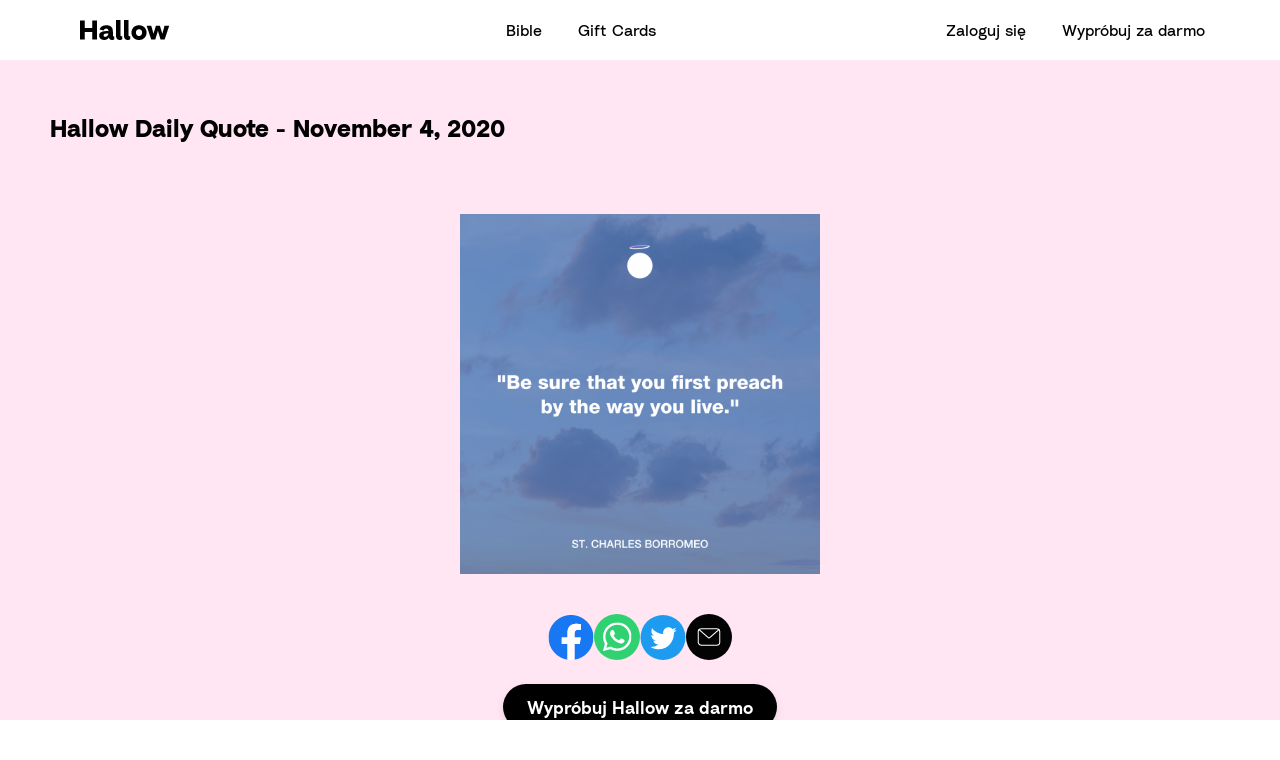

--- FILE ---
content_type: text/html; charset=UTF-8
request_url: https://hallow.com/pl/daily-quote/11-04-2020/
body_size: 26607
content:
<!doctype html>
<html lang="pl-PL">
  <head>
    <meta charset="utf-8">
    <meta http-equiv="x-ua-compatible" content="ie=edge">
    <meta name="viewport" content="width=device-width, initial-scale=1, shrink-to-fit=no">
    <link rel="preconnect" href="https://fonts.gstatic.com" crossorigin /><meta name='robots' content='noindex, follow' />
<link rel="alternate" hreflang="en" href="https://hallow.com/daily-quote/11-04-2020/" />
<link rel="alternate" hreflang="es" href="https://hallow.com/es/daily-quote/11-04-2020/" />
<link rel="alternate" hreflang="pt-br" href="https://hallow.com/pt-br/daily-quote/11-04-2020/" />
<link rel="alternate" hreflang="pl" href="https://hallow.com/pl/daily-quote/11-04-2020/" />
<link rel="alternate" hreflang="de" href="https://hallow.com/de/daily-quote/11-04-2020/" />
<link rel="alternate" hreflang="fr" href="https://hallow.com/fr/daily-quote/11-04-2020/" />
<link rel="alternate" hreflang="it" href="https://hallow.com/it/daily-quote/11-04-2020/" />
<link rel="alternate" hreflang="pt" href="https://hallow.com/pt/daily-quote/11-04-2020/" />
<link rel="alternate" hreflang="x-default" href="https://hallow.com/daily-quote/11-04-2020/" />

	<!-- This site is optimized with the Yoast SEO Premium plugin v24.3 (Yoast SEO v25.6) - https://yoast.com/wordpress/plugins/seo/ -->
	<title>11-04-2020 &#8211; Hallow</title>
	<meta property="og:locale" content="pl_PL" />
	<meta property="og:type" content="article" />
	<meta property="og:title" content="11-04-2020" />
	<meta property="og:url" content="https://hallow.com/pl/daily-quote/11-04-2020/" />
	<meta property="og:site_name" content="Hallow" />
	<meta property="article:publisher" content="https://facebook.com/hallowapp" />
	<meta property="og:image" content="https://hallow.com/wp-content/uploads/2020/11/11-04-2020_wide.png" />
	<meta property="og:image:width" content="800" />
	<meta property="og:image:height" content="400" />
	<meta property="og:image:type" content="image/png" />
	<meta name="twitter:card" content="summary_large_image" />
	<meta name="twitter:site" content="@hallowapp" />
	<script type="application/ld+json" class="yoast-schema-graph">{"@context":"https://schema.org","@graph":[{"@type":"WebPage","@id":"https://hallow.com/pl/daily-quote/11-04-2020/","url":"https://hallow.com/pl/daily-quote/11-04-2020/","name":"11-04-2020 &#8211; Hallow","isPartOf":{"@id":"https://hallow.com/pl/#website"},"primaryImageOfPage":{"@id":"https://hallow.com/pl/daily-quote/11-04-2020/#primaryimage"},"image":{"@id":"https://hallow.com/pl/daily-quote/11-04-2020/#primaryimage"},"thumbnailUrl":"https://hallow.com/wp-content/uploads/2020/11/11-04-2020_wide.png","datePublished":"2020-11-04T10:00:17+00:00","breadcrumb":{"@id":"https://hallow.com/pl/daily-quote/11-04-2020/#breadcrumb"},"inLanguage":"pl-PL","potentialAction":[{"@type":"ReadAction","target":["https://hallow.com/pl/daily-quote/11-04-2020/"]}]},{"@type":"ImageObject","inLanguage":"pl-PL","@id":"https://hallow.com/pl/daily-quote/11-04-2020/#primaryimage","url":"https://hallow.com/wp-content/uploads/2020/11/11-04-2020_wide.png","contentUrl":"https://hallow.com/wp-content/uploads/2020/11/11-04-2020_wide.png","width":800,"height":400,"caption":"Hallow Daily Quote - Integrity"},{"@type":"BreadcrumbList","@id":"https://hallow.com/pl/daily-quote/11-04-2020/#breadcrumb","itemListElement":[{"@type":"ListItem","position":1,"name":"Home","item":"https://hallow.com/pl/"},{"@type":"ListItem","position":2,"name":"11-04-2020"}]},{"@type":"WebSite","@id":"https://hallow.com/pl/#website","url":"https://hallow.com/pl/","name":"Hallow","description":"Catholic Prayer and Meditation App","publisher":{"@id":"https://hallow.com/pl/#organization"},"potentialAction":[{"@type":"SearchAction","target":{"@type":"EntryPoint","urlTemplate":"https://hallow.com/pl/?s={search_term_string}"},"query-input":{"@type":"PropertyValueSpecification","valueRequired":true,"valueName":"search_term_string"}}],"inLanguage":"pl-PL"},{"@type":"Organization","@id":"https://hallow.com/pl/#organization","name":"Hallow","url":"https://hallow.com/pl/","logo":{"@type":"ImageObject","inLanguage":"pl-PL","@id":"https://hallow.com/pl/#/schema/logo/image/","url":"https://hallow.com/wp-content/uploads/2019/04/Purple-Logo.png","contentUrl":"https://hallow.com/wp-content/uploads/2019/04/Purple-Logo.png","width":1470,"height":292,"caption":"Hallow"},"image":{"@id":"https://hallow.com/pl/#/schema/logo/image/"},"sameAs":["https://facebook.com/hallowapp","https://x.com/hallowapp","https://instagram.com/hallowapp"]}]}</script>
	<!-- / Yoast SEO Premium plugin. -->


<link rel='dns-prefetch' href='//fonts.googleapis.com' />
		<style>
			.lazyload,
			.lazyloading {
				max-width: 100%;
			}
		</style>
		<link rel='stylesheet' id='block-extras-style-css' href='https://hallow.com/wp-content/plugins/block-extras/build/block-extras.css?ver=1599674370' type='text/css' media='all' />
<link rel='stylesheet' id='wp-block-library-css' href='https://hallow.com/wp-includes/css/dist/block-library/style.min.css?ver=6.6.4' type='text/css' media='all' />
<link rel='stylesheet' id='eedee-gutenslider-init-css' href='https://hallow.com/wp-content/plugins/gutenslider/build/gutenslider-init.css?ver=1701786281' type='text/css' media='all' />
<style id='classic-theme-styles-inline-css' type='text/css'>
/*! This file is auto-generated */
.wp-block-button__link{color:#fff;background-color:#32373c;border-radius:9999px;box-shadow:none;text-decoration:none;padding:calc(.667em + 2px) calc(1.333em + 2px);font-size:1.125em}.wp-block-file__button{background:#32373c;color:#fff;text-decoration:none}
</style>
<style id='global-styles-inline-css' type='text/css'>
:root{--wp--preset--aspect-ratio--square: 1;--wp--preset--aspect-ratio--4-3: 4/3;--wp--preset--aspect-ratio--3-4: 3/4;--wp--preset--aspect-ratio--3-2: 3/2;--wp--preset--aspect-ratio--2-3: 2/3;--wp--preset--aspect-ratio--16-9: 16/9;--wp--preset--aspect-ratio--9-16: 9/16;--wp--preset--color--black: #000;--wp--preset--color--cyan-bluish-gray: #abb8c3;--wp--preset--color--white: #FFF;--wp--preset--color--pale-pink: #f78da7;--wp--preset--color--vivid-red: #cf2e2e;--wp--preset--color--luminous-vivid-orange: #ff6900;--wp--preset--color--luminous-vivid-amber: #fcb900;--wp--preset--color--light-green-cyan: #7bdcb5;--wp--preset--color--vivid-green-cyan: #00d084;--wp--preset--color--pale-cyan-blue: #8ed1fc;--wp--preset--color--vivid-cyan-blue: #0693e3;--wp--preset--color--vivid-purple: #9b51e0;--wp--preset--color--dark-purple: #380268;--wp--preset--color--dark-blue: #0A045A;--wp--preset--color--dark-green: #00393D;--wp--preset--color--maroon: #640D49;--wp--preset--color--brown: #7B1219;--wp--preset--color--medium-grey: #666;--wp--preset--color--hallow-purple: #6D0EC1;--wp--preset--color--medium-blue: #235BAD;--wp--preset--color--lime-green: #A5C62C;--wp--preset--color--red: #DD223D;--wp--preset--color--scarlet: #F53210;--wp--preset--color--light-grey: #D6D6D6;--wp--preset--color--medium-purple: #C49EE7;--wp--preset--color--turquoise: #40A7BF;--wp--preset--color--green: #52AA7E;--wp--preset--color--pink: #ED759A;--wp--preset--color--orange: #F2745F;--wp--preset--color--pale-purple: #F2EDF5;--wp--preset--color--light-blue: #CFE6F9;--wp--preset--color--light-green: #B7E5CF;--wp--preset--color--light-pink: #FFE6F2;--wp--preset--color--light-orange: #FFC9B6;--wp--preset--gradient--vivid-cyan-blue-to-vivid-purple: linear-gradient(135deg,rgba(6,147,227,1) 0%,rgb(155,81,224) 100%);--wp--preset--gradient--light-green-cyan-to-vivid-green-cyan: linear-gradient(135deg,rgb(122,220,180) 0%,rgb(0,208,130) 100%);--wp--preset--gradient--luminous-vivid-amber-to-luminous-vivid-orange: linear-gradient(135deg,rgba(252,185,0,1) 0%,rgba(255,105,0,1) 100%);--wp--preset--gradient--luminous-vivid-orange-to-vivid-red: linear-gradient(135deg,rgba(255,105,0,1) 0%,rgb(207,46,46) 100%);--wp--preset--gradient--very-light-gray-to-cyan-bluish-gray: linear-gradient(135deg,rgb(238,238,238) 0%,rgb(169,184,195) 100%);--wp--preset--gradient--cool-to-warm-spectrum: linear-gradient(135deg,rgb(74,234,220) 0%,rgb(151,120,209) 20%,rgb(207,42,186) 40%,rgb(238,44,130) 60%,rgb(251,105,98) 80%,rgb(254,248,76) 100%);--wp--preset--gradient--blush-light-purple: linear-gradient(135deg,rgb(255,206,236) 0%,rgb(152,150,240) 100%);--wp--preset--gradient--blush-bordeaux: linear-gradient(135deg,rgb(254,205,165) 0%,rgb(254,45,45) 50%,rgb(107,0,62) 100%);--wp--preset--gradient--luminous-dusk: linear-gradient(135deg,rgb(255,203,112) 0%,rgb(199,81,192) 50%,rgb(65,88,208) 100%);--wp--preset--gradient--pale-ocean: linear-gradient(135deg,rgb(255,245,203) 0%,rgb(182,227,212) 50%,rgb(51,167,181) 100%);--wp--preset--gradient--electric-grass: linear-gradient(135deg,rgb(202,248,128) 0%,rgb(113,206,126) 100%);--wp--preset--gradient--midnight: linear-gradient(135deg,rgb(2,3,129) 0%,rgb(40,116,252) 100%);--wp--preset--font-size--small: 13px;--wp--preset--font-size--medium: 20px;--wp--preset--font-size--large: 36px;--wp--preset--font-size--x-large: 42px;--wp--preset--spacing--20: 0.44rem;--wp--preset--spacing--30: 0.67rem;--wp--preset--spacing--40: 1rem;--wp--preset--spacing--50: 1.5rem;--wp--preset--spacing--60: 2.25rem;--wp--preset--spacing--70: 3.38rem;--wp--preset--spacing--80: 5.06rem;--wp--preset--shadow--natural: 6px 6px 9px rgba(0, 0, 0, 0.2);--wp--preset--shadow--deep: 12px 12px 50px rgba(0, 0, 0, 0.4);--wp--preset--shadow--sharp: 6px 6px 0px rgba(0, 0, 0, 0.2);--wp--preset--shadow--outlined: 6px 6px 0px -3px rgba(255, 255, 255, 1), 6px 6px rgba(0, 0, 0, 1);--wp--preset--shadow--crisp: 6px 6px 0px rgba(0, 0, 0, 1);}:where(.is-layout-flex){gap: 0.5em;}:where(.is-layout-grid){gap: 0.5em;}body .is-layout-flex{display: flex;}.is-layout-flex{flex-wrap: wrap;align-items: center;}.is-layout-flex > :is(*, div){margin: 0;}body .is-layout-grid{display: grid;}.is-layout-grid > :is(*, div){margin: 0;}:where(.wp-block-columns.is-layout-flex){gap: 2em;}:where(.wp-block-columns.is-layout-grid){gap: 2em;}:where(.wp-block-post-template.is-layout-flex){gap: 1.25em;}:where(.wp-block-post-template.is-layout-grid){gap: 1.25em;}.has-black-color{color: var(--wp--preset--color--black) !important;}.has-cyan-bluish-gray-color{color: var(--wp--preset--color--cyan-bluish-gray) !important;}.has-white-color{color: var(--wp--preset--color--white) !important;}.has-pale-pink-color{color: var(--wp--preset--color--pale-pink) !important;}.has-vivid-red-color{color: var(--wp--preset--color--vivid-red) !important;}.has-luminous-vivid-orange-color{color: var(--wp--preset--color--luminous-vivid-orange) !important;}.has-luminous-vivid-amber-color{color: var(--wp--preset--color--luminous-vivid-amber) !important;}.has-light-green-cyan-color{color: var(--wp--preset--color--light-green-cyan) !important;}.has-vivid-green-cyan-color{color: var(--wp--preset--color--vivid-green-cyan) !important;}.has-pale-cyan-blue-color{color: var(--wp--preset--color--pale-cyan-blue) !important;}.has-vivid-cyan-blue-color{color: var(--wp--preset--color--vivid-cyan-blue) !important;}.has-vivid-purple-color{color: var(--wp--preset--color--vivid-purple) !important;}.has-black-background-color{background-color: var(--wp--preset--color--black) !important;}.has-cyan-bluish-gray-background-color{background-color: var(--wp--preset--color--cyan-bluish-gray) !important;}.has-white-background-color{background-color: var(--wp--preset--color--white) !important;}.has-pale-pink-background-color{background-color: var(--wp--preset--color--pale-pink) !important;}.has-vivid-red-background-color{background-color: var(--wp--preset--color--vivid-red) !important;}.has-luminous-vivid-orange-background-color{background-color: var(--wp--preset--color--luminous-vivid-orange) !important;}.has-luminous-vivid-amber-background-color{background-color: var(--wp--preset--color--luminous-vivid-amber) !important;}.has-light-green-cyan-background-color{background-color: var(--wp--preset--color--light-green-cyan) !important;}.has-vivid-green-cyan-background-color{background-color: var(--wp--preset--color--vivid-green-cyan) !important;}.has-pale-cyan-blue-background-color{background-color: var(--wp--preset--color--pale-cyan-blue) !important;}.has-vivid-cyan-blue-background-color{background-color: var(--wp--preset--color--vivid-cyan-blue) !important;}.has-vivid-purple-background-color{background-color: var(--wp--preset--color--vivid-purple) !important;}.has-black-border-color{border-color: var(--wp--preset--color--black) !important;}.has-cyan-bluish-gray-border-color{border-color: var(--wp--preset--color--cyan-bluish-gray) !important;}.has-white-border-color{border-color: var(--wp--preset--color--white) !important;}.has-pale-pink-border-color{border-color: var(--wp--preset--color--pale-pink) !important;}.has-vivid-red-border-color{border-color: var(--wp--preset--color--vivid-red) !important;}.has-luminous-vivid-orange-border-color{border-color: var(--wp--preset--color--luminous-vivid-orange) !important;}.has-luminous-vivid-amber-border-color{border-color: var(--wp--preset--color--luminous-vivid-amber) !important;}.has-light-green-cyan-border-color{border-color: var(--wp--preset--color--light-green-cyan) !important;}.has-vivid-green-cyan-border-color{border-color: var(--wp--preset--color--vivid-green-cyan) !important;}.has-pale-cyan-blue-border-color{border-color: var(--wp--preset--color--pale-cyan-blue) !important;}.has-vivid-cyan-blue-border-color{border-color: var(--wp--preset--color--vivid-cyan-blue) !important;}.has-vivid-purple-border-color{border-color: var(--wp--preset--color--vivid-purple) !important;}.has-vivid-cyan-blue-to-vivid-purple-gradient-background{background: var(--wp--preset--gradient--vivid-cyan-blue-to-vivid-purple) !important;}.has-light-green-cyan-to-vivid-green-cyan-gradient-background{background: var(--wp--preset--gradient--light-green-cyan-to-vivid-green-cyan) !important;}.has-luminous-vivid-amber-to-luminous-vivid-orange-gradient-background{background: var(--wp--preset--gradient--luminous-vivid-amber-to-luminous-vivid-orange) !important;}.has-luminous-vivid-orange-to-vivid-red-gradient-background{background: var(--wp--preset--gradient--luminous-vivid-orange-to-vivid-red) !important;}.has-very-light-gray-to-cyan-bluish-gray-gradient-background{background: var(--wp--preset--gradient--very-light-gray-to-cyan-bluish-gray) !important;}.has-cool-to-warm-spectrum-gradient-background{background: var(--wp--preset--gradient--cool-to-warm-spectrum) !important;}.has-blush-light-purple-gradient-background{background: var(--wp--preset--gradient--blush-light-purple) !important;}.has-blush-bordeaux-gradient-background{background: var(--wp--preset--gradient--blush-bordeaux) !important;}.has-luminous-dusk-gradient-background{background: var(--wp--preset--gradient--luminous-dusk) !important;}.has-pale-ocean-gradient-background{background: var(--wp--preset--gradient--pale-ocean) !important;}.has-electric-grass-gradient-background{background: var(--wp--preset--gradient--electric-grass) !important;}.has-midnight-gradient-background{background: var(--wp--preset--gradient--midnight) !important;}.has-small-font-size{font-size: var(--wp--preset--font-size--small) !important;}.has-medium-font-size{font-size: var(--wp--preset--font-size--medium) !important;}.has-large-font-size{font-size: var(--wp--preset--font-size--large) !important;}.has-x-large-font-size{font-size: var(--wp--preset--font-size--x-large) !important;}
:where(.wp-block-post-template.is-layout-flex){gap: 1.25em;}:where(.wp-block-post-template.is-layout-grid){gap: 1.25em;}
:where(.wp-block-columns.is-layout-flex){gap: 2em;}:where(.wp-block-columns.is-layout-grid){gap: 2em;}
:root :where(.wp-block-pullquote){font-size: 1.5em;line-height: 1.6;}
</style>
<link rel='stylesheet' id='wpml-blocks-css' href='https://hallow.com/wp-content/plugins/sitepress-multilingual-cms/dist/css/blocks/styles.css?ver=4.6.13' type='text/css' media='all' />
<link rel='stylesheet' id='pb-accordion-blocks-style-css' href='https://hallow.com/wp-content/plugins/accordion-blocks/build/index.css?ver=1.5.0' type='text/css' media='all' />
<link rel='stylesheet' id='wpml-legacy-dropdown-click-0-css' href='https://hallow.com/wp-content/plugins/sitepress-multilingual-cms/templates/language-switchers/legacy-dropdown-click/style.min.css?ver=1' type='text/css' media='all' />
<link rel='stylesheet' id='et_monarch-css-css' href='https://hallow.com/wp-content/plugins/monarch/css/style.css?ver=1.4.14' type='text/css' media='all' />
<link rel='stylesheet' id='et-gf-open-sans-css' href='https://fonts.googleapis.com/css?family=Open+Sans%3A400%2C700&#038;ver=1.3.12' type='text/css' media='all' />
<link rel='stylesheet' id='cms-navigation-style-base-css' href='https://hallow.com/wp-content/plugins/wpml-cms-nav/res/css/cms-navigation-base.css?ver=1.5.6' type='text/css' media='screen' />
<link rel='stylesheet' id='cms-navigation-style-css' href='https://hallow.com/wp-content/plugins/wpml-cms-nav/res/css/cms-navigation.css?ver=1.5.6' type='text/css' media='screen' />
<link rel='stylesheet' id='login-with-google-css' href='https://hallow.com/wp-content/plugins/login-with-google/assets/build/css/login.css?ver=1747140324' type='text/css' media='all' />
<style id='divi-builder-style-inline-inline-css' type='text/css'>
#wp-admin-bar-et-use-visual-builder a:before{font-family:ETmodules!important;content:"\e625";font-size:30px!important;width:28px;margin-top:-3px;color:#974df3!important}#wp-admin-bar-et-use-visual-builder:hover a:before{color:#fff!important}#wp-admin-bar-et-use-visual-builder:hover a,#wp-admin-bar-et-use-visual-builder a:hover{transition:background-color .5s ease;-webkit-transition:background-color .5s ease;-moz-transition:background-color .5s ease;background-color:#7e3bd0!important;color:#fff!important}* html .clearfix,:first-child+html .clearfix{zoom:1}.iphone .et_pb_section_video_bg video::-webkit-media-controls-start-playback-button{display:none!important;-webkit-appearance:none}.et_mobile_device .et_pb_section_parallax .et_pb_parallax_css{background-attachment:scroll}.et-social-facebook a.icon:before{content:"\e093"}.et-social-twitter a.icon:before{content:"\e094"}.et-social-google-plus a.icon:before{content:"\e096"}.et-social-instagram a.icon:before{content:"\e09a"}.et-social-rss a.icon:before{content:"\e09e"}.ai1ec-single-event:after{content:" ";display:table;clear:both}.evcal_event_details .evcal_evdata_cell .eventon_details_shading_bot.eventon_details_shading_bot{z-index:3}.wp-block-divi-layout{margin-bottom:1em}#et-boc .et-l{text-shadow:none}#et-boc .et-l .hentry,#et-boc .et-l a,#et-boc .et-l a:active,#et-boc .et-l blockquote,#et-boc .et-l div,#et-boc .et-l em,#et-boc .et-l form,#et-boc .et-l h1,#et-boc .et-l h2,#et-boc .et-l h3,#et-boc .et-l h4,#et-boc .et-l h5,#et-boc .et-l h6,#et-boc .et-l hr,#et-boc .et-l iframe,#et-boc .et-l img,#et-boc .et-l input,#et-boc .et-l label,#et-boc .et-l li,#et-boc .et-l object,#et-boc .et-l ol,#et-boc .et-l p,#et-boc .et-l span,#et-boc .et-l strong,#et-boc .et-l textarea,#et-boc .et-l ul,#et-boc .et-l video{text-align:inherit;margin:0;padding:0;border:none;outline:0;vertical-align:baseline;background:transparent;letter-spacing:normal;color:inherit;box-shadow:none;-webkit-box-shadow:none;-moz-box-shadow:none;text-shadow:inherit;border-radius:0;-moz-border-radius:0;-webkit-border-radius:0;transition:none}#et-boc .et-l h1,#et-boc .et-l h2,#et-boc .et-l h3,#et-boc .et-l h4,#et-boc .et-l h5,#et-boc .et-l h6{line-height:1em;padding-bottom:10px;font-weight:500;text-transform:none;font-style:normal}#et-boc .et-l ol,#et-boc .et-l ul{list-style:none;text-align:inherit}#et-boc .et-l ol li,#et-boc .et-l ul li{padding-left:0;background:none;margin-left:0}#et-boc .et-l blockquote{quotes:none}#et-boc .et-l blockquote:after,#et-boc .et-l blockquote:before{content:"";content:none}#et-boc .et-l :focus{outline:0}#et-boc .et-l article,#et-boc .et-l aside,#et-boc .et-l footer,#et-boc .et-l header,#et-boc .et-l hgroup,#et-boc .et-l nav,#et-boc .et-l section{display:block}#et-boc .et-l input[type=email],#et-boc .et-l input[type=number],#et-boc .et-l input[type=password],#et-boc .et-l input[type=text]{height:49px}#et-boc .et-l a{text-decoration:none!important}#et-boc .et-l p{padding-bottom:1em;color:inherit!important}#et-boc .et-l p:last-of-type{padding-bottom:0}#et-boc .et-l img{max-width:100%;height:auto}#et-boc .et-l embed,#et-boc .et-l iframe,#et-boc .et-l object,#et-boc .et-l video{max-width:100%}.et-db #et-boc .et-l .et_pb_widget_area .enigma_sidebar_widget #searchform .input-group-btn,.et-db #et-boc .et-l .et_pb_widget_area .widget_search .large-2,.et-db #et-boc .et-l .et_pb_widget_area .widget_search .small-2,.et-db #et-boc .et-l .et_pb_widget_area .widget_search>form>.input-group>span.input-group-btn{position:absolute;top:0;right:0;z-index:5;width:80px}.et-db #et-boc .et-l .et_pb_module a{color:#2ea3f2}.et-db #et-boc .et-l .et_pb_module .sticky h2,.et-db #et-boc .et-l .et_pb_module h2 a{color:inherit!important}.et-db #et-boc .et-l .et_pb_module input{margin:0}.et-db #et-boc .et-l .et_pb_module .post-meta{position:relative}.et-db #et-boc .et-l .et_pb_bg_layout_dark a{color:#fff}.et-db #et-boc .et-l .et-pb-slider-arrows a:before,.et-db #et-boc .et-l .et_pb_video_play:before,.et-db #et-boc .et-l ul.et_pb_member_social_links a:before{color:inherit}.et-db #et-boc .et-l ul.et_pb_social_media_follow .et_pb_social_icon a.icon{top:auto;position:relative}.et-db #et-boc .et-l .clearfix{clear:none;display:inline;display:initial}.et-db #et-boc .et-l address.clearfix,.et-db #et-boc .et-l article.clearfix,.et-db #et-boc .et-l aside.clearfix,.et-db #et-boc .et-l blockquote.clearfix,.et-db #et-boc .et-l canvas.clearfix,.et-db #et-boc .et-l dd.clearfix,.et-db #et-boc .et-l div.clearfix,.et-db #et-boc .et-l dl.clearfix,.et-db #et-boc .et-l fieldset.clearfix,.et-db #et-boc .et-l figcaption.clearfix,.et-db #et-boc .et-l figure.clearfix,.et-db #et-boc .et-l footer.clearfix,.et-db #et-boc .et-l form.clearfix,.et-db #et-boc .et-l h1.clearfix,.et-db #et-boc .et-l h2.clearfix,.et-db #et-boc .et-l h3.clearfix,.et-db #et-boc .et-l h4.clearfix,.et-db #et-boc .et-l h5.clearfix,.et-db #et-boc .et-l h6.clearfix,.et-db #et-boc .et-l header.clearfix,.et-db #et-boc .et-l hgroup.clearfix,.et-db #et-boc .et-l hr.clearfix,.et-db #et-boc .et-l main.clearfix,.et-db #et-boc .et-l nav.clearfix,.et-db #et-boc .et-l noscript.clearfix,.et-db #et-boc .et-l ol.clearfix,.et-db #et-boc .et-l output.clearfix,.et-db #et-boc .et-l p.clearfix,.et-db #et-boc .et-l pre.clearfix,.et-db #et-boc .et-l section.clearfix,.et-db #et-boc .et-l table.clearfix,.et-db #et-boc .et-l tfoot.clearfix,.et-db #et-boc .et-l ul.clearfix,.et-db #et-boc .et-l video.clearfix{display:block}.et-db #et-boc .et-l .et_main_video_container *,.et-db #et-boc .et-l .et_pb_slide_video *,.et-db #et-boc .et-l .et_pb_video_box *{height:auto}.et-db #et-boc .et-l .et_main_video_container iframe,.et-db #et-boc .et-l .et_pb_slide_video iframe,.et-db #et-boc .et-l .et_pb_video_box iframe{height:100%}.et-db #et-boc .et-l .et_pb_module ul{overflow:visible}.et-db #et-boc .et-l .et_pb_module ol,.et-db #et-boc .et-l .et_pb_module ul,ol .et-db #et-boc .et-l .et_pb_module,ul .et-db #et-boc .et-l .et_pb_module{background:transparent}.et-db #et-boc .et-l .et_pb_module h3{display:block!important}.et-db #et-boc .et-l .et_pb_module img{max-width:100%;margin:0;border:none;padding:0;background:none;border-radius:0}.et-db #et-boc .et-l .et_pb_module img:hover{opacity:1;box-shadow:none}.et-db #et-boc .et-l .et_pb_module a:not(.wc-forward),.et-db #et-boc .et-l .et_pb_module h1 a,.et-db #et-boc .et-l .et_pb_module h2 a,.et-db #et-boc .et-l .et_pb_module h3 a,.et-db #et-boc .et-l .et_pb_module h4 a,.et-db #et-boc .et-l .et_pb_module h5 a,.et-db #et-boc .et-l .et_pb_module h6 a{line-height:1em;padding-bottom:10px;font-weight:500;text-transform:none;font-style:normal}.et-db #et-boc .et-l .et_pb_module .entry-featured-image-url{padding-bottom:0}.et-db #et-boc .et-l .et_pb_module blockquote{margin:20px 0 30px;padding-left:20px;border-left:5px solid;border-color:#2ea3f2;font-style:normal}.et-db #et-boc .et-l .et_pb_module input[type=radio]{margin-right:7px}.et-db #et-boc .et-l .et_pb_module input.text:not(.qty),.et-db #et-boc .et-l .et_pb_module input.title,.et-db #et-boc .et-l .et_pb_module input[type=email],.et-db #et-boc .et-l .et_pb_module input[type=password],.et-db #et-boc .et-l .et_pb_module input[type=tel],.et-db #et-boc .et-l .et_pb_module input[type=text],.et-db #et-boc .et-l .et_pb_module input select,.et-db #et-boc .et-l .et_pb_module input textarea{border:1px solid #bbb;color:#4e4e4e;padding:5px 10px;height:auto;width:auto}.et-db #et-boc .et-l .et_pb_module #email{width:100%}.et-db #et-boc .et-l .et-pb-slider-arrows a{color:inherit}.et-db #et-boc .et-l .et_pb_post .post-meta a{color:inherit!important}.et-db #et-boc .et-l .et_pb_counter_amount_number{letter-spacing:inherit;text-decoration:inherit}.et-db #et-boc .et-l .et_pb_blurb img{width:inherit}.et-db #et-boc .et-l .comment-content *,.et-db #et-boc .et-l .et_pb_blurb_container,.et-db #et-boc .et-l .et_pb_blurb_container *,.et-db #et-boc .et-l .et_pb_blurb_content,.et-db #et-boc .et-l .et_pb_newsletter_button_text,.et-db #et-boc .et-l .et_pb_newsletter_description *,.et-db #et-boc .et-l .et_pb_promo_description,.et-db #et-boc .et-l .et_pb_promo_description *{letter-spacing:inherit}.et-db #et-boc .et-l .et_pb_image img{width:inherit}.et-db #et-boc .et-l .et_pb_image a{line-height:0;padding-bottom:0}.et-db #et-boc .et-l .et_pb_newsletter_description{letter-spacing:inherit}.et-db #et-boc .et-l .et_pb_newsletter_form p input{background-color:#fff!important;width:100%!important}.et-db #et-boc .et-l .et_pb_text *{letter-spacing:inherit}.et-db #et-boc .et-l .et-db .et_pb_section{background-color:transparent}.et-db #et-boc .et-l .et_pb_section *{-webkit-font-smoothing:antialiased}.et-db #et-boc .et-l .pagination{width:100%;clear:both}.et-db #et-boc .et-l .pagination:after,.et-db #et-boc .et-l .pagination:before{visibility:hidden}.et-db #et-boc .et-l .pagination a{width:auto;border:none;background:transparent}.et-db #et-boc .et-l .wp-pagenavi{text-align:right;border-top:1px solid #e2e2e2;padding-top:13px;clear:both;margin-bottom:30px}.et-db #et-boc .et-l .wp-pagenavi a,.et-db #et-boc .et-l .wp-pagenavi span{color:#666;margin:0 5px;text-decoration:none;font-size:14px!important;font-weight:400!important;border:none!important}.et-db #et-boc .et-l .wp-pagenavi .nextpostslink,.et-db #et-boc .et-l .wp-pagenavi .previouspostslink{color:#999!important}.et-db #et-boc .et-l .wp-pagenavi a:hover,.et-db #et-boc .et-l .wp-pagenavi span.current{color:#82c0c7!important}.et-db #et-boc .et-l .nav-previous{float:left}.et-db #et-boc .et-l .nav-next{float:right}.et-db #et-boc .et-l article .et_pb_text_color_light,.et-db #et-boc .et-l article .et_pb_text_color_light a,.et-db #et-boc .et-l article .et_pb_text_color_light a:hover,.et-db #et-boc .et-l article .et_pb_text_color_light a:visited,.et-db #et-boc .et-l article .et_pb_text_color_light blockquote{color:#fff}.et-db #et-boc .et-l .et_pb_posts .et_pb_post{padding:0;border-top:none;border-left:0;border-right:0;border-bottom:none;background:transparent;width:100%;margin-top:0}.et-db #et-boc .et-l .et_pb_posts .et_pb_post .entry-title a,.et-db #et-boc .et-l .et_pb_posts .et_pb_post .post-content,.et-db #et-boc .et-l .et_pb_posts .et_pb_post .post-content *,.et-db #et-boc .et-l .et_pb_posts .et_pb_post .post-meta a,.et-db #et-boc .et-l .et_pb_posts .et_pb_post .post-meta span{letter-spacing:inherit}.et-db #et-boc .et-l .et_pb_blog_grid blockquote:before,.et-db #et-boc .et-l .et_pb_posts blockquote:before{display:none}.et-db #et-boc .et-l .et_pb_blog_grid a.more-link,.et-db #et-boc .et-l .et_pb_posts a.more-link{position:relative;color:inherit!important;font-size:inherit;background-color:transparent!important;float:none!important;padding:0!important;text-transform:none;line-height:normal;display:block;font-family:inherit;bottom:auto;right:auto}.et-db #et-boc .et-l .et_pb_blog_grid .column{width:100%;margin:0}.et-db #et-boc .et-l .et_pb_blog_grid .et_pb_post{padding:19px!important;background-image:none!important;float:none;width:100%;margin-top:0}.et-db #et-boc .et-l .et_pb_blog_grid .et_pb_image_container{max-width:none}.et-db #et-boc .et-l .et_pb_blog_grid_wrapper .et_pb_blog_grid article{border-bottom:1px solid #ddd!important}.et-db #et-boc .et-l .et_pb_grid_item.entry{padding:0}.et-db #et-boc .et-l .et_pb_module ul,.et-db #et-boc .et-l ul.et_pb_module{margin:0}.et-db #et-boc .et-l .et_pb_module li{list-style:none}.et-db #et-boc .et-l .et_pb_module a,.et-db #et-boc .et-l .et_pb_module a:hover{text-decoration:none}.et-db #et-boc .et-l .et_pb_module h1,.et-db #et-boc .et-l .et_pb_module h2,.et-db #et-boc .et-l .et_pb_module h3,.et-db #et-boc .et-l .et_pb_module h4,.et-db #et-boc .et-l .et_pb_module h5,.et-db #et-boc .et-l .et_pb_module h6{margin:0;text-align:inherit}.et-db #et-boc .et-l .et_pb_module .column{padding:0}.et-db #et-boc .et-l .et_pb_module p{margin:0;text-align:inherit}.et-db #et-boc .et-l .et_pb_module a:focus{outline:none}.et-db #et-boc .et-l .et_pb_module img{display:inline}.et-db #et-boc .et-l .et_pb_module span.percent-value{font-size:inherit;letter-spacing:inherit}.et-db #et-boc .et-l .et_pb_module .hentry{box-shadow:none}.et-db #et-boc .et-l .et_pb_blurb_content ol,.et-db #et-boc .et-l .et_pb_blurb_content ul,.et-db #et-boc .et-l .et_pb_code ol,.et-db #et-boc .et-l .et_pb_code ul,.et-db #et-boc .et-l .et_pb_fullwidth_header .header-content ol,.et-db #et-boc .et-l .et_pb_fullwidth_header .header-content ul,.et-db #et-boc .et-l .et_pb_newsletter_description_content ol,.et-db #et-boc .et-l .et_pb_newsletter_description_content ul,.et-db #et-boc .et-l .et_pb_promo_description ol,.et-db #et-boc .et-l .et_pb_promo_description ul,.et-db #et-boc .et-l .et_pb_slide_content ol,.et-db #et-boc .et-l .et_pb_slide_content ul,.et-db #et-boc .et-l .et_pb_tab ol,.et-db #et-boc .et-l .et_pb_tab ul,.et-db #et-boc .et-l .et_pb_team_member_description ol,.et-db #et-boc .et-l .et_pb_team_member_description ul,.et-db #et-boc .et-l .et_pb_testimonial_description_inner ol,.et-db #et-boc .et-l .et_pb_testimonial_description_inner ul,.et-db #et-boc .et-l .et_pb_text ol,.et-db #et-boc .et-l .et_pb_text ul,.et-db #et-boc .et-l .et_pb_toggle_content ol,.et-db #et-boc .et-l .et_pb_toggle_content ul{margin-top:15px;margin-bottom:15px;margin-left:25px}.et-db #et-boc .et-l .et_pb_blurb_content ul li,.et-db #et-boc .et-l .et_pb_code ul li,.et-db #et-boc .et-l .et_pb_fullwidth_header .header-content ul li,.et-db #et-boc .et-l .et_pb_newsletter_description_content ul li,.et-db #et-boc .et-l .et_pb_promo_description ul li,.et-db #et-boc .et-l .et_pb_slide_content ul li,.et-db #et-boc .et-l .et_pb_tab ul li,.et-db #et-boc .et-l .et_pb_team_member_description ul li,.et-db #et-boc .et-l .et_pb_testimonial_description_inner ul li,.et-db #et-boc .et-l .et_pb_text ul li,.et-db #et-boc .et-l .et_pb_toggle_content ul li{list-style:disc}.et-db #et-boc .et-l .et_pb_blurb_content ol li,.et-db #et-boc .et-l .et_pb_code ol li,.et-db #et-boc .et-l .et_pb_fullwidth_header .header-content ol li,.et-db #et-boc .et-l .et_pb_newsletter_description_content ol li,.et-db #et-boc .et-l .et_pb_promo_description ol li,.et-db #et-boc .et-l .et_pb_slide_content ol li,.et-db #et-boc .et-l .et_pb_tab ol li,.et-db #et-boc .et-l .et_pb_team_member_description ol li,.et-db #et-boc .et-l .et_pb_testimonial_description_inner ol li,.et-db #et-boc .et-l .et_pb_text ol li,.et-db #et-boc .et-l .et_pb_toggle_content ol li{list-style:decimal}.et-db #et-boc .et-l .et_pb_section{margin-bottom:0}.et-db #et-boc .et-l .widget .widget-title,.et-db #et-boc .et-l .widget a{color:inherit}.et-db #et-boc .et-l span.et_portfolio_image{position:relative;display:block}.et-db #et-boc .et-l span.et_portfolio_image img{display:block}.et-db #et-boc .et-l .et_audio_container .mejs-time.mejs-currenttime-container.custom{line-height:18px}.et-db #et-boc .et-l hr.et_pb_module{background-color:transparent;background-image:none;margin:0;padding:0}.et-db #et-boc .et-l .et-pb-slider-arrows a,.et-db #et-boc .et-l .et_pb_blurb_container h4 a,.et-db #et-boc .et-l .et_pb_module .post-meta a,.et-db #et-boc .et-l .et_pb_module h2 a,.et-db #et-boc .et-l .et_pb_module li a,.et-db #et-boc .et-l .et_pb_portfolio_item a,.et-db #et-boc .et-l .et_pb_testimonial_meta a{border-bottom:none}.et-db #et-boc .et-l .et_pb_portfolio_filter a{letter-spacing:inherit;line-height:inherit}.et-db #et-boc .et-l .et_pb_portfolio img{width:100%}.et-db #et-boc .et-l .et_pb_filterable_portfolio.et_pb_filterable_portfolio_grid .hentry,.et-db #et-boc .et-l .et_pb_fullwidth_portfolio .hentry,.et-db #et-boc .et-l .et_pb_portfolio_grid .hentry{padding:0;border:none;clear:none}.et-db #et-boc .et-l .et_pb_filterable_portfolio .hentry:after,.et-db #et-boc .et-l .et_pb_fullwidth_portfolio .hentry:after,.et-db #et-boc .et-l .et_pb_portfolio .hentry:after,.et-db #et-boc .et-l .et_pb_portfolio_grid .hentry:after{background:transparent}.et-db #et-boc .et-l .et_pb_filterable_portfolio_grid .et_pb_portfolio_item h2{font-size:26px}.et-db #et-boc .et-l .et_pb_filterable_portfolio .et_pb_portfolio_filter a{max-width:none}.et-db #et-boc .et-l .et_pb_filterable_portfolio .et_pb_portfolio_filter li{color:#666}.et-db #et-boc .et-l .et_pb_filterable_portfolio .et_pb_portfolio_filter li a{color:inherit!important}.et-db #et-boc .et-l .et_pb_filterable_portfolio .et_pb_portfolio_filter li a:hover{color:#666!important}.et-db #et-boc .et-l .et_pb_filterable_portfolio h2 a{letter-spacing:inherit}.et-db #et-boc .et-l .et_pb_portfolio_filters li a.active{color:#82c0c7!important}.et-db #et-boc .et-l .et_pb_module .hentry.has-post-thumbnail:first-child{margin-top:0}.et-db #et-boc .et-l .et_pb_portfolio_items .hentry,.et-db #et-boc .et-l .format-quote.hentry{padding:0}.et-db #et-boc .et-l .et-bg-layout-dark{text-shadow:none;color:inherit}.et-db #et-boc .et-l .et_pb_slide_image img{margin:0}.et-db #et-boc .et-l .et_pb_slide_description h2{line-height:1em;padding-bottom:10px}.et-db #et-boc .et-l .et_pb_slider .mejs-offscreen{display:none}.et-db #et-boc .et-l .et_pb_slide_content *{letter-spacing:inherit}.et-db #et-boc .et-l .et_pb_countdown_timer .section{width:auto}.et-db #et-boc .et-l .et_pb_widget_area{max-width:100%}.et-db #et-boc .et-l .et_pb_widget_area #searchform,.et-db #et-boc .et-l .et_pb_widget_area #searchform #s,.et-db #et-boc .et-l .et_pb_widget_area *,.et-db #et-boc .et-l .et_pb_widget_area input.search-field{max-width:100%;word-wrap:break-word;box-sizing:border-box;-webkit-box-sizing:border-box;-moz-box-sizing:border-box}.et-db #et-boc .et-l .et_pb_widget_area .widget{border:none;background:transparent;padding:0;box-shadow:none}.et-db #et-boc .et-l .et_pb_widget_area .widget:after{background:transparent}.et-db #et-boc .et-l .et_pb_widget_area .widget-title{border-bottom:none}.et-db #et-boc .et-l .et_pb_widget_area>.widget-title:not(:first-child){margin-top:30px}.et-db #et-boc .et-l .et_pb_widget_area .widget-title,.et-db #et-boc .et-l .et_pb_widget_area h1:first-of-type,.et-db #et-boc .et-l .et_pb_widget_area h2:first-of-type,.et-db #et-boc .et-l .et_pb_widget_area h3:first-of-type,.et-db #et-boc .et-l .et_pb_widget_area h4:first-of-type,.et-db #et-boc .et-l .et_pb_widget_area h5:first-of-type,.et-db #et-boc .et-l .et_pb_widget_area h6:first-of-type{font-weight:500;font-style:normal}.et-db #et-boc .et-l .et_pb_widget_area .widget-title:before,.et-db #et-boc .et-l .et_pb_widget_area h1:first-of-type:before,.et-db #et-boc .et-l .et_pb_widget_area h2:first-of-type:before,.et-db #et-boc .et-l .et_pb_widget_area h3:first-of-type:before,.et-db #et-boc .et-l .et_pb_widget_area h4:first-of-type:before,.et-db #et-boc .et-l .et_pb_widget_area h5:first-of-type:before,.et-db #et-boc .et-l .et_pb_widget_area h6:first-of-type:before{display:none}.et-db #et-boc .et-l .et_pb_widget_area .widgettitle{font-size:18px;padding-bottom:10px}.et-db #et-boc .et-l .et_pb_widget_area .enigma_sidebar_widget,.et-db #et-boc .et-l .et_pb_widget_area .fwidget,.et-db #et-boc .et-l .et_pb_widget_area .sb-widget,.et-db #et-boc .et-l .et_pb_widget_area .widget,.et-db #et-boc .et-l .et_pb_widget_area .widget-box,.et-db #et-boc .et-l .et_pb_widget_area .widget-container,.et-db #et-boc .et-l .et_pb_widget_area .widget-wrapper{margin-top:0;margin-bottom:30px;color:inherit}.et-db #et-boc .et-l .et_pb_widget_area ul li{margin-top:.25em;margin-bottom:.25em;background:none;margin-left:0}.et-db #et-boc .et-l .et_pb_widget_area ul li:after,.et-db #et-boc .et-l .et_pb_widget_area ul li:before{display:none}.et-db #et-boc .et-l .et_pb_widget_area ul ul{border-top:none}.et-db #et-boc .et-l .et_pb_widget_area ul ul li{margin-top:5px;margin-left:15px}.et-db #et-boc .et-l .et_pb_widget_area ul ul li:last-child{border-bottom:none;margin-bottom:0}.et-db #et-boc .et-l .et_pb_widget_area .widgettitle:before{display:none}.et-db #et-boc .et-l .et_pb_widget_area select{margin-right:0;margin-left:0;width:auto}.et-db #et-boc .et-l .et_pb_widget_area img{max-width:100%!important}.et-db #et-boc .et-l .et_pb_widget_area .enigma_sidebar_widget ul li a{display:inline-block;margin-left:0;padding-left:0}.et-db #et-boc .et-l .et_pb_widget_area .enigma_sidebar_widget ul ul li:last-child{padding-bottom:0}.et-db #et-boc .et-l .et_pb_widget_area #searchform,.et-db #et-boc .et-l .et_pb_widget_area .widget_search form{position:relative;padding:0;background:none;margin-top:0;margin-left:0;margin-right:0;display:block;width:100%;height:auto;border:none}.et-db #et-boc .et-l .et_pb_widget_area #searchform input[type=text],.et-db #et-boc .et-l .et_pb_widget_area .enigma_sidebar_widget #searchform input[type=text],.et-db #et-boc .et-l .et_pb_widget_area .widget_search .search-field,.et-db #et-boc .et-l .et_pb_widget_area .widget_search input[type=search],.et-db #et-boc .et-l .et_pb_widget_area .widget_search input[type=text]{position:relative;margin:0;padding:.7em 90px .7em .7em!important;min-width:0;width:100%!important;height:40px!important;font-size:14px;line-height:normal;border:1px solid #ddd!important;color:#666;border-radius:3px!important;display:block;background:#fff!important;background-image:none!important;box-shadow:none!important;float:none!important}.et-db #et-boc .et-l .et_pb_widget_area .et-narrow-wrapper #searchform input[type=text]{padding-right:.7em!important}.et-db #et-boc .et-l .et_pb_widget_area #searchform input[type=submit],.et-db #et-boc .et-l .et_pb_widget_area .enigma_sidebar_widget #searchform button{background-color:#ddd!important;font-size:14px;text-transform:none!important;padding:0 .7em!important;min-width:0;width:80px!important;height:40px!important;-webkit-border-top-right-radius:3px!important;-webkit-border-bottom-right-radius:3px!important;-moz-border-radius-topright:3px!important;-moz-border-radius-bottomright:3px;border-top-right-radius:3px;border-bottom-right-radius:3px;position:absolute!important;left:auto;right:0!important;top:0!important;display:inline-block!important;clip:auto;text-align:center;box-shadow:none!important;cursor:pointer;color:#666!important;text-indent:0!important;background-image:none!important;border:none!important;margin:0!important;float:none!important}.et-db #et-boc .et-l .et_pb_widget_area .et-narrow-wrapper #searchform input[type=submit],.et-db #et-boc .et-l .et_pb_widget_area .widget_search .search-submit,.et-db #et-boc .et-l .et_pb_widget_area .widget_search button,.et-db #et-boc .et-l .et_pb_widget_area .widget_search form.searchform>button,.et-db #et-boc .et-l .et_pb_widget_area .widget_search input[type=submit]{position:relative!important;margin-top:1em!important;-webkit-border-top-left-radius:3px!important;-webkit-border-bottom-left-radius:3px!important;-moz-border-radius-topleft:3px!important;-moz-border-radius-bottomleft:3px;border-top-left-radius:3px;border-bottom-left-radius:3px}.et-db #et-boc .et-l .et_pb_widget_area .widget_search .themeform.searchform div:after,.et-db #et-boc .et-l .et_pb_widget_area .widget_search form:before{display:none}.et-db #et-boc .et-l .et_pb_widget_area .widget_search .input-group,.et-db #et-boc .et-l .et_pb_widget_area .widget_search fieldset,.et-db #et-boc .et-l .et_pb_widget_area .widget_search label{display:block;max-width:100%!important}.et-db #et-boc .et-l .et_pb_widget_area .widget_search.et-narrow-wrapper input[type=search],.et-db #et-boc .et-l .et_pb_widget_area .widget_search.et-narrow-wrapper input[type=text],.et-db #et-boc .et-l .et_pb_widget_area .widget_search.et-no-submit-button input[type=search],.et-db #et-boc .et-l .et_pb_widget_area .widget_search.et-no-submit-button input[type=text]{padding-right:.7em!important}.et-db #et-boc .et-l .et_pb_widget_area .widget_search .search-submit:hover,.et-db #et-boc .et-l .et_pb_widget_area .widget_search input[type=submit]:hover{background:#ddd}.et-db #et-boc .et-l .et_pb_widget_area .widget_search button.search-submit .screen-reader-text{display:inline-block;clip:auto;width:auto;height:auto;position:relative!important;line-height:normal;color:#666}.et-db #et-boc .et-l .et_pb_widget_area .widget_search button.search-submit:before{display:none}.et-db #et-boc .et-l .et_pb_widget_area .widget_search form.form-search .input-group-btn,.et-db #et-boc .et-l .et_pb_widget_area .widget_search form.searchform #search-button-box{position:absolute;top:0;right:0;width:80px;height:40px;z-index:12}.et-db #et-boc .et-l .et_pb_widget_area .widget_search.et-narrow-wrapper form.form-search .input-group-btn,.et-db #et-boc .et-l .et_pb_widget_area .widget_search.et-narrow-wrapper form.searchform #search-button-box,.et-db #et-boc .et-l .et_pb_widget_area .widget_search.et-no-submit-button form.form-search .input-group-btn,.et-db #et-boc .et-l .et_pb_widget_area .widget_search.et-no-submit-button form.searchform #search-button-box{position:relative!important}.et-db #et-boc .et-l .et_pb_widget_area .widget_search .seach_section fieldset{padding:0;margin:0}.et-db #et-boc .et-l .et_pb_widget_area .widget_search .seach_section fieldset .searchsub,.et-db #et-boc .et-l .et_pb_widget_area .widget_search .seach_section fieldset .searchtext{padding:0;background:none}.et-db #et-boc .et-l .et_pb_widget_area .widget_search .assistive-text,.et-db #et-boc .et-l .et_pb_widget_area .widget_search>form>div>.screen-reader-text[for=s]{display:none}.et-db #et-boc .et-l .et_pb_widget_area .widget_search .enigma_sidebar_widget .input-group{display:block}.et-db #et-boc .et-l .et_pb_widget_area .widget_search.et-narrow-wrapper>form>.input-group>span.input-group-btn,.et-db #et-boc .et-l .et_pb_widget_area .widget_search.et-no-submit-button>form>.input-group>span.input-group-btn{position:relative!important}.et-db #et-boc .et-l .et_pb_widget_area .widget_search table.searchform td.searchfield{width:auto;border:none}.et-db #et-boc .et-l .et_pb_widget_area .widget_search table.searchform td.searchbutton{border:none;background:transparent}.et-db #et-boc .et-l .et_pb_widget_area .widget_search .large-10,.et-db #et-boc .et-l .et_pb_widget_area .widget_search .small-10{width:100%}.et-db #et-boc .et-l .et_pb_widget_area .widget_search div.search-field{border:none!important;padding:0!important}.et-db #et-boc .et-l .et_pb_widget_area .widget_search #searchform:after{display:none}.et-db #et-boc .et-l .et_pb_widget_area .enigma_sidebar_widget .input-group{display:block}.et-db #et-boc .et-l .et_pb_widget_area #calendar_wrap{width:100%}.et-db #et-boc .et-l .et_pb_widget_area #wp-calendar,.et-db #et-boc .et-l .et_pb_widget_area .widget_calendar table{table-layout:fixed;width:100%;margin:0}.et-db #et-boc .et-l .et_pb_widget_area .widget_calendar table td,.et-db #et-boc .et-l .et_pb_widget_area .widget_calendar table th{background:transparent}.et-db #et-boc .et-l .et_pb_widget_area .widget_nav_menu ul,.et-db #et-boc .et-l .et_pb_widget_area .widget_nav_menu ul li{display:block}.et-db #et-boc .et-l .et_pb_widget_area .widget_nav_menu .menu{font-family:inherit}.et-db #et-boc .et-l .et_pb_widget_area .widget_nav_menu .menu-item-has-children>a:after,.et-db #et-boc .et-l .et_pb_widget_area .widget_nav_menu .menu li>ul:before{display:none}.et-db #et-boc .et-l .et_pb_newsletter input#email{float:none;max-width:100%}.et-db #et-boc .et-l .et_pb_newsletter_form input{outline:none!important;box-shadow:none!important}.et-db #et-boc .et-l .et_pb_fullwidth_header .et_pb_fullwidth_header_container{float:none}.et-db #et-boc .et-l .et_quote_content blockquote{background-color:transparent!important}.et-db #et-boc .et-l .et_pb_bg_layout_dark .widget,.et-db #et-boc .et-l .et_pb_bg_layout_dark h1 a,.et-db #et-boc .et-l .et_pb_bg_layout_dark h2 a,.et-db #et-boc .et-l .et_pb_bg_layout_dark h3 a,.et-db #et-boc .et-l .et_pb_bg_layout_dark h4 a,.et-db #et-boc .et-l .et_pb_bg_layout_dark h5 a,.et-db #et-boc .et-l .et_pb_bg_layout_dark h6 a{color:inherit!important}.et-db #et-boc .et-l .et-menu-nav{padding:0 5px;margin-bottom:0;overflow:visible!important;background:transparent;border:none}.et-db #et-boc .et-l .et-menu a{padding-top:0;color:inherit!important;background:transparent;text-decoration:inherit!important}.et-db #et-boc .et-l .et-menu a:hover{background:inherit}.et-db #et-boc .et-l .et-menu.nav li,.et-db #et-boc .et-l .et-menu.nav li a{float:none}.et-db #et-boc .et-l .et-menu.nav li ul{display:block;border-radius:0;border-left:none;border-right:none;border-bottom:none}.et-db #et-boc .et-l .et-menu.nav li li{padding:0 20px!important;border-bottom:none;background:inherit}.et-db #et-boc .et-l .et-menu.nav li li a{padding:6px 20px!important;border:none}.et-db #et-boc .et-l .et-menu.nav>li>ul{top:auto}.et-db #et-boc .et-l .et_pb_fullwidth_menu .mobile_nav,.et-db #et-boc .et-l .et_pb_menu .mobile_nav{display:block}.et-db #et-boc .et-l .et_pb_fullwidth_menu .mobile_nav>span,.et-db #et-boc .et-l .et_pb_menu .mobile_nav>span{width:auto;height:auto;top:auto;right:auto}.et-db #et-boc .et-l .et_pb_fullwidth_menu .mobile_nav.opened>span,.et-db #et-boc .et-l .et_pb_menu .mobile_nav.opened>span{transform:none}.et-db #et-boc .et-l .et_pb_fullwidth_menu .et_mobile_menu li>a,.et-db #et-boc .et-l .et_pb_menu .et_mobile_menu li>a{color:inherit!important;background:none;width:100%;padding:10px 5%!important}.et-db #et-boc .et-l .et_pb_fullwidth_menu .et_mobile_menu>.menu-item-has-children>a,.et-db #et-boc .et-l .et_pb_menu .et_mobile_menu>.menu-item-has-children>a{background-color:rgba(0,0,0,.03)}.et-db #et-boc .et-l .et_pb_fullwidth_menu .et_mobile_menu li li,.et-db #et-boc .et-l .et_pb_menu .et_mobile_menu li li{padding-left:5%!important}.et-db #et-boc .et-l ul.et_pb_member_social_links{margin-top:20px}.et-db #et-boc .et-l .mejs-container,.et-db #et-boc .et-l .mejs-container .mejs-controls,.et-db #et-boc .et-l .mejs-embed,.et-db #et-boc .et-l .mejs-embed body{background:#222}.et-db #et-boc .et-l .mejs-controls .mejs-horizontal-volume-slider .mejs-horizontal-volume-total,.et-db #et-boc .et-l .mejs-controls .mejs-time-rail .mejs-time-total{background:hsla(0,0%,100%,.33)}.et-db #et-boc .et-l .mejs-controls .mejs-time-rail .mejs-time-total{margin:5px}.et-db #et-boc .et-l .mejs-controls div.mejs-time-rail{padding-top:5px}.et-db #et-boc .et-l .mejs-controls .mejs-horizontal-volume-slider .mejs-horizontal-volume-current,.et-db #et-boc .et-l .mejs-controls .mejs-time-rail .mejs-time-loaded{background:#fff}.et-db #et-boc .et-l .mejs-controls .mejs-time-rail .mejs-time-current{background:#0073aa}.et-db #et-boc .et-l .mejs-controls .mejs-time-rail .mejs-time-float{background:#eee;border:1px solid #333;margin-left:-18px;text-align:center;color:#111}.et-db #et-boc .et-l .mejs-controls .mejs-time-rail .mejs-time-float-current{margin:2px}.et-db #et-boc .et-l .mejs-controls .mejs-time-rail .mejs-time-float-corner{border:5px solid transparent;border-top-color:#eee;border-radius:0}.et-db #et-boc .et-l .mejs-container .mejs-controls .mejs-time{color:#fff;padding:10px 3px 0;box-sizing:content-box}.et-db #et-boc .et-l .et_pb_audio_module button{box-shadow:none;text-shadow:none;min-height:0}.et-db #et-boc .et-l .et_pb_audio_module button:before{position:relative}.et-db #et-boc .et-l .et_pb_audio_module_content h2{padding-bottom:10px;line-height:1em}.et-db #et-boc .et-l .et_audio_container .mejs-mediaelement{background:transparent}.et-db #et-boc .et-l .et_audio_container .mejs-clear,.et-db #et-boc .et-l .et_audio_container .mejs-time-handle,.et-db #et-boc .et-l .et_audio_container .mejs-volume-slider{display:block!important}.et-db #et-boc .et-l .et_audio_container span.mejs-currenttime{text-shadow:none}.et-db #et-boc .et-l .et_audio_container p.et_audio_module_meta{margin-bottom:17px}.et-db #et-boc .et-l .et_audio_container .mejs-button.mejs-playpause-button,.et-db #et-boc .et-l .et_audio_container .mejs-button.mejs-playpause-button button,.et-db #et-boc .et-l .et_audio_container .mejs-button.mejs-volume-button,.et-db #et-boc .et-l .et_audio_container .mejs-button.mejs-volume-button button{border:none;box-shadow:none}.et-db #et-boc .et-l .et_audio_container .mejs-button.mejs-playpause-button button:before{top:0}.et-db #et-boc .et-l .et_audio_container .mejs-button.mejs-volume-button.mejs-mute,.et-db #et-boc .et-l .et_audio_container .mejs-button.mejs-volume-button.mejs-unmute{position:relative;float:left;clear:none!important;top:auto}.et-db #et-boc .et-l .et_audio_container .mejs-button button:focus{text-decoration:none!important}.et-db #et-boc .et-l .et_audio_container .mejs-controls{box-shadow:none;bottom:auto!important}.et-db #et-boc .et-l .et_audio_container .mejs-controls div.mejs-time-rail{width:auto!important}.et-db #et-boc .et-l .et_audio_container .mejs-controls .mejs-time-rail span{height:10px}.et-db #et-boc .et-l .et_audio_container .mejs-controls .mejs-time-rail a,.et-db #et-boc .et-l .et_audio_container .mejs-controls .mejs-time-rail span{width:auto}.et-db #et-boc .et-l .et_audio_container .mejs-controls .mejs-time-rail .mejs-time-handle{border-radius:5px}.et-db #et-boc .et-l .et_audio_container .mejs-controls .mejs-time-rail .mejs-time-float{border:none!important;color:inherit!important}.et-db #et-boc .et-l .et_audio_container .mejs-controls .mejs-horizontal-volume-slider{width:50px}.et-db #et-boc .et-l .et_audio_container span.mejs-offscreen{display:none}.et-db #et-boc .et-l .et_audio_container span.mejs-time-handle{background-color:#fff}.et-db #et-boc .et-l .et_audio_container span.mejs-time-float-current{min-width:30px}.et-db #et-boc .et-l .et_audio_container .mejs-container{background-color:transparent!important}.et-db #et-boc .et-l .et_audio_container .mejs-container span.mejs-currenttime{display:inline-block}.et-db #et-boc .et-l .et_audio_container .mejs-container .mejs-controls .mejs-time span{line-height:1em}.et-db #et-boc .et-l .et_audio_container .mejs-container .mejs-horizontal-volume-current,.et-db #et-boc .et-l .et_audio_container .mejs-container .mejs-time-current{background:#fff!important}.et-db #et-boc .et-l .et_audio_container .mejs-container .mejs-pause{top:0}.et-db #et-boc .et-l .et_audio_container button:focus{box-shadow:none}.et-db #et-boc .et-l .et_audio_container .mejs-play button:after,.et-db #et-boc .et-l .mejs-pause button:after,.et-db #et-boc .et-l .mejs-volume-button button:after{display:none!important}.et-db #et-boc .et-l .et_pb_column .et_pb_shop_grid .woocommerce ul.products li.product:nth-child(n){float:left!important}.et-db #et-boc .et-l .et_pb_module .woocommerce-page ul.products li.product,.et-db #et-boc .et-l .et_pb_module .woocommerce-page ul.products li.product h3,.et-db #et-boc .et-l .et_pb_module .woocommerce ul.products li.product,.et-db #et-boc .et-l .et_pb_module .woocommerce ul.products li.product h3{background-color:transparent}.et-db #et-boc .et-l .et_pb_module .woocommerce ul.products li.product h3{padding:.3em 0}.et-db #et-boc .et-l .et_pb_module.et_pb_shop_grid:before{display:none}.et-db #et-boc .et-l .et_pb_module .star-rating span{letter-spacing:inherit;padding-top:1.5em}.et-db #et-boc .et-l .product.et-background-image{box-shadow:none}.et-db #et-boc .et-l .et_pb_shop .onsale{box-sizing:content-box;z-index:3;background:#ef8f61;color:#fff;padding:6px 18px;font-size:20px;border-radius:3px;width:auto;height:auto;line-height:1.6em;text-transform:none;font-weight:400;min-width:0;min-height:0;position:absolute;top:20px!important;left:20px!important;right:auto;transform:none}.et-db #et-boc .et-l .et_pb_shop .featured{display:inline-block!important}.et-db #et-boc .et-l .et_pb_shop .woocommerce ul.products{margin-left:0!important}.et-db #et-boc .et-l .et_pb_shop .woocommerce ul.products .entry{overflow:visible}.et-db #et-boc .et-l .et_pb_shop .woocommerce ul.products li.last{margin-right:0!important}.et-db #et-boc .et-l .et_pb_shop .woocommerce ul.products li.product{float:left;margin:0 3.8% 2.992em 0;padding:0;position:relative;width:22.05%}.et-db #et-boc .et-l .et_pb_shop .woocommerce ul.products li.product .button{max-width:100%;white-space:normal;padding:.618em 1em}.et-db #et-boc .et-l .et_pb_shop .woocommerce ul.products li.product a img{width:100%;height:auto;display:block;margin:0 0 1em;box-shadow:none}.et-db #et-boc .et-l .et_pb_shop .woocommerce.columns-1 ul.products li.product{width:100%;margin-right:0}.et-db #et-boc .et-l .et_pb_shop .woocommerce.columns-2 ul.products li.product{width:48%}.et-db #et-boc .et-l .et_pb_shop .woocommerce.columns-3 ul.products li.product{width:30.75%}.et-db #et-boc .et-l .et_pb_shop .woocommerce.columns-5 ul.products li.product{width:16.95%}.et-db #et-boc .et-l .et_pb_shop h3:before{display:none}.et-db #et-boc .et-l .et_pb_shop .desc{width:100%}.et-db #et-boc .et-l .et_pb_shop .image_frame{width:100%;margin-bottom:15px}.et-db #et-boc .et-l .et_pb_shop .onsale>i{position:relative;top:auto;right:auto;bottom:auto;left:auto}.et-db #et-boc .et-l .et_pb_shop .onsale>span:after{display:none}.et-db #et-boc .et-l .et_pb_shop .inner_product_header{padding:0;border:none}.et-db #et-boc .et-l .et_pb_shop .isotope-item>a,.et-db #et-boc .et-l .et_pb_shop .woocommerce ul.products li.product>a{width:100%}.et-db #et-boc .et-l .et_pb_shop .rating_container,.et-db #et-boc .et-l .et_pb_shop .star-rating{float:none;position:relative;top:auto;right:auto;bottom:auto;left:auto;margin-bottom:15px}.et-db #et-boc .et-l .et_pb_shop .box-text{padding-bottom:20px}.et-db #et-boc .et-l .et_pb_shop .col-inner{padding:0 10px}.et-db #et-boc .et-l .et_pb_shop .image_frame.hover .image_wrapper img,.et-db #et-boc .et-l .et_pb_shop .image_frame:hover .image_wrapper img{top:0!important}.et-db #et-boc .et-l .et_pb_shop .et_shop_image{display:block;position:relative;line-height:.8!important;margin-bottom:10px}.et-db #et-boc .et-l .et_pb_shop .add-to-cart-button-outer,.et-db #et-boc .et-l .et_pb_shop .add_to_cart_button,.et-db #et-boc .et-l .et_pb_shop .avia_cart_buttons,.et-db #et-boc .et-l .et_pb_shop .image_links,.et-db #et-boc .et-l .et_pb_shop .product-buttons-container,.et-db #et-boc .et-l .et_pb_shop .product-thumb .button,.et-db #et-boc .et-l .et_pb_shop .show-on-hover{display:none}.et-db #et-boc .et-l .et_pb_shop .inner-wrap>a{line-height:0}.et-db #et-boc .et-l .et_pb_shop .quick-view{line-height:1em;color:#fff;padding:5px 0;text-align:center}.et-db #et-boc .et-l .et_pb_pricing .et_pb_featured_table{z-index:50}.et-db #et-boc .et-l .et_pb_pricing li span{letter-spacing:inherit}.et-db #et-boc .et-l .et_pb_tab *,.et-db #et-boc .et-l .et_pb_tabs_controls a{letter-spacing:inherit;text-decoration:inherit!important}.et-db #et-boc .et-l .et_pb_testimonial:before{visibility:visible;width:auto;height:auto}.et-db #et-boc .et-l button.et_pb_button{text-shadow:none!important;box-shadow:none!important;background-color:transparent!important;white-space:inherit}.et-db #et-boc .et-l button.et_pb_button:after{width:auto;left:auto;top:auto;background-color:transparent}.et-db #et-boc .et-l button.et_pb_button:hover{background-color:rgba(0,0,0,.05)!important}.et-db #et-boc .et-l a.et_pb_button{padding-bottom:.3em}.et-db #et-boc .et-l .et_pb_button:before{content:""}.et-db #et-boc .et-l .et_pb_contact p input{height:auto}.et-db #et-boc .et-l .et_pb_contact p input[type=text]{width:100%}.et-db #et-boc .et-l .et_pb_contact p input,.et-db #et-boc .et-l .et_pb_contact p textarea{border:none!important;border-radius:0!important;color:#999!important;padding:16px!important;max-width:100%;outline:none!important;box-shadow:none;background-color:#eee!important}.et-db #et-boc .et-l .et_pb_contact .et_pb_contact_submit{vertical-align:top}.et-db #et-boc .et-l .et_pb_contact input.et_pb_contact_captcha{display:inline-block;max-width:50px!important}.et-db #et-boc .et-l .et_pb_contact form span{width:auto}.et-db #et-boc .et-l .et_pb_contact_left p{margin:0 3% 3% 0!important;display:block}.et-db #et-boc .et-l .et_pb_contact_left p:last-child{margin-right:0!important}.et-db #et-boc .et-l .et_pb_contact_right p{margin:0!important}.et-db #et-boc .et-l hr.et_pb_divider{width:100%}.et-db #et-boc .et-l .comment-form-author,.et-db #et-boc .et-l .comment-form-email,.et-db #et-boc .et-l .comment-form-url{width:auto;float:none;margin-right:0;padding-bottom:1em}.et-db #et-boc .et-l .comment_avatar:before{display:none}.et-db #et-boc .et-l .et_pb_comments_module a.et_pb_button{border-bottom-style:solid;border-bottom-width:2px}.et-db #et-boc .et-l .et_pb_comments_module button.et_pb_button{color:inherit}.et-db #et-boc .et-l .children .comment-body,.et-db #et-boc .et-l .comment-body{border:none}.et-db #et-boc .et-l .et_pb_gallery_grid .et_pb_gallery_image{font-size:100%}.et-db #et-boc .et-l .et_pb_gallery_image a{line-height:0}.et-db #et-boc .et-l .et_pb_wc_related_products .et_shop_image{display:block;position:relative;line-height:.8!important;margin-bottom:10px}@media (min-width:981px){.et-db #et-boc .et-l .et_pb_column_3_4 .et_pb_shop_grid .columns-0 ul.products li.product.last,.et-db #et-boc .et-l .et_pb_column_4_4 .et_pb_shop_grid .columns-0 ul.products li.product.last{margin-right:5.5%!important}.et-db #et-boc .et-l .et_pb_column_2_3 .et_pb_shop_grid .columns-0 ul.products li.product.last{margin-right:8.483%!important}.et-db #et-boc .et-l .et_pb_column_1_2 .et_pb_shop_grid .columns-0 ul.products li.product.last{margin-right:11.64%!important}.et-db #et-boc .et-l .et_pb_shop_grid .columns-0 ul.products li.product.first{clear:none!important}.et-db #et-boc .et-l .et_pb_column_1_2 .et_pb_shop_grid .columns-0 ul.products li.product:nth-child(2n),.et-db #et-boc .et-l .et_pb_column_2_3 .et_pb_shop_grid .columns-0 ul.products li.product:nth-child(2n),.et-db #et-boc .et-l .et_pb_column_3_4 .et_pb_shop_grid .columns-0 ul.products li.product:nth-child(3n),.et-db #et-boc .et-l .et_pb_column_4_4 .et_pb_shop_grid .columns-0 ul.products li.product:nth-child(4n){margin-right:0!important}.et-db #et-boc .et-l .et_pb_column_1_2 .et_pb_shop_grid .columns-0 ul.products li.product:nth-child(odd),.et-db #et-boc .et-l .et_pb_column_2_3 .et_pb_shop_grid .columns-0 ul.products li.product:nth-child(odd),.et-db #et-boc .et-l .et_pb_column_3_4 .et_pb_shop_grid .columns-0 ul.products li.product:nth-child(3n+1),.et-db #et-boc .et-l .et_pb_column_4_4 .et_pb_shop_grid .columns-0 ul.products li.product:nth-child(4n+1){clear:both!important}.et-db #et-boc .et-l .et_pb_specialty_column.et_pb_column_3_4 .et_pb_column_4_4 .et_pb_shop_grid .columns-0 ul.products li.product:nth-child(4n){margin-right:7.47%!important}.et-db #et-boc .et-l .et_pb_specialty_column.et_pb_column_3_4 .et_pb_column_4_4 .et_pb_shop_grid .columns-0 ul.products li.product:nth-child(3n){margin-right:0!important}.et-db #et-boc .et-l .et_pb_specialty_column.et_pb_column_3_4 .et_pb_column_4_4 .et_pb_shop_grid .columns-0 ul.products li.product:nth-child(4n+1){clear:none!important}.et-db #et-boc .et-l .woocommerce-page.columns-6 ul.products li.product,.et-db #et-boc .et-l .woocommerce.columns-6 ul.products li.product{width:13.5%!important;margin:0 3.8% 2.992em 0!important}.et-db #et-boc .et-l .woocommerce-page.columns-6 ul.products li.product.last,.et-db #et-boc .et-l .woocommerce.columns-6 ul.products li.product.last{margin-right:0!important}.et-db #et-boc .et-l .et_pb_shop .woocommerce.columns-6 ul.products li.product:nth-child(3n+1){clear:none}.et-db #et-boc .et-l .et_pb_shop .woocommerce.columns-6 ul.products li.product.first{clear:both}.et-db #et-boc .et-l .et_pb_column_4_4 .et_pb_shop_grid .woocommerce ul.products li.product{width:20.875%!important;margin:0 5.5% 5.5% 0!important}.et-db #et-boc .et-l .et_pb_column_3_4 .et_pb_shop_grid .woocommerce ul.products li.product{width:28.353%!important;margin:0 7.47% 5.5% 0!important}.et-db #et-boc .et-l .et_pb_column_2_3 .et_pb_shop_grid .woocommerce ul.products li.product{width:45.758%!important;margin:0 8.483% 5.5% 0!important}.et-db #et-boc .et-l .et_pb_column_1_2 .et_pb_shop_grid .woocommerce ul.products li.product{width:44.18%!important;margin:0 11.64% 5.5% 0!important}.et-db #et-boc .et-l .et_pb_column_1_3 .et_pb_shop_grid .woocommerce ul.products li.product,.et-db #et-boc .et-l .et_pb_column_1_4 .et_pb_shop_grid .woocommerce ul.products li.product{margin-left:0!important;margin-right:0!important}}@media only screen and (max-width:800px){.et-db #et-boc .et-l #main .et_pb_shop_grid .products li:nth-child(3n),.et-db #et-boc .et-l #main .et_pb_shop_grid .products li:nth-child(4n){float:left!important;margin:0 9.5% 9.5% 0!important}.et-db #et-boc .et-l #main .et_pb_shop_grid .products li:nth-child(2n){margin-right:0!important}}@media only screen and (min-width:768px) and (max-width:980px){.et-db #et-boc .et-l .et_pb_shop ul.products li.product:nth-child(odd){clear:none!important}.et-db #et-boc .et-l .et_pb_column .woocommerce ul.products li.product:nth-child(3n+1){clear:both!important}}.et-db #et-boc .et-l ul.products li.product .onsale{display:block}.et-db #et-boc .et-l ul.products li.product .star-rating{margin-top:5px}.et-db #et-boc .et-l ul.products li.product .price{position:relative;top:auto;right:auto;left:auto}.et-db #et-boc .et-l ul.products li.product .price:after{display:none}.et-db #et-boc .et-l ul.products li.product .price del{display:block;margin-bottom:10px}.et-db #et-boc .et-l ul.products li.product .price ins{margin-left:0}.et-db #et-boc .et-l ul.products li.product .price ins:before{content:""!important}.et-db #et-boc .et-l *{box-sizing:border-box}.et-db #et-boc .et-l #et-info-email:before,.et-db #et-boc .et-l #et-info-phone:before,.et-db #et-boc .et-l #et_search_icon:before,.et-db #et-boc .et-l .comment-reply-link:after,.et-db #et-boc .et-l .et-cart-info span:before,.et-db #et-boc .et-l .et-pb-arrow-next:before,.et-db #et-boc .et-l .et-pb-arrow-prev:before,.et-db #et-boc .et-l .et-social-icon a:before,.et-db #et-boc .et-l .et_audio_container .mejs-playpause-button button:before,.et-db #et-boc .et-l .et_audio_container .mejs-volume-button button:before,.et-db #et-boc .et-l .et_overlay:before,.et-db #et-boc .et-l .et_password_protected_form .et_submit_button:after,.et-db #et-boc .et-l .et_pb_button:after,.et-db #et-boc .et-l .et_pb_contact_reset:after,.et-db #et-boc .et-l .et_pb_contact_submit:after,.et-db #et-boc .et-l .et_pb_font_icon:before,.et-db #et-boc .et-l .et_pb_newsletter_button:after,.et-db #et-boc .et-l .et_pb_pricing_table_button:after,.et-db #et-boc .et-l .et_pb_promo_button:after,.et-db #et-boc .et-l .et_pb_testimonial:before,.et-db #et-boc .et-l .et_pb_toggle_title:before,.et-db #et-boc .et-l .form-submit .et_pb_button:after,.et-db #et-boc .et-l .mobile_menu_bar:before,.et-db #et-boc .et-l a.et_pb_more_button:after{font-family:ETmodules!important;speak:none;font-style:normal;font-weight:400;font-feature-settings:normal;font-variant:normal;text-transform:none;line-height:1;-webkit-font-smoothing:antialiased;-moz-osx-font-smoothing:grayscale;text-shadow:0 0;direction:ltr}.et-db #et-boc .et-l .et_pb_custom_button_icon.et_pb_button:after,.et-db #et-boc .et-l .et_pb_login .et_pb_custom_button_icon.et_pb_button:after,.et-db #et-boc .et-l .et_pb_woo_custom_button_icon .button.et_pb_custom_button_icon.et_pb_button:after,.et-db #et-boc .et-l .et_pb_woo_custom_button_icon .button.et_pb_custom_button_icon.et_pb_button:hover:after{content:attr(data-icon)}.et-db #et-boc .et-l .et-pb-icon{font-family:ETmodules;content:attr(data-icon);speak:none;font-weight:400;font-feature-settings:normal;font-variant:normal;text-transform:none;line-height:1;-webkit-font-smoothing:antialiased;font-size:96px;font-style:normal;display:inline-block;box-sizing:border-box;direction:ltr}.et-db #et-boc .et-l #et-ajax-saving{display:none;transition:background .3s,box-shadow .3s;box-shadow:0 0 60px rgba(0,139,219,.247059);position:fixed;top:50%;left:50%;width:50px;height:50px;background:#fff;border-radius:50px;margin:-25px 0 0 -25px;z-index:999999;text-align:center}.et-db #et-boc .et-l #et-ajax-saving img{margin:9px}.et-db #et-boc .et-l .et-safe-mode-indicator,.et-db #et-boc .et-l .et-safe-mode-indicator:focus,.et-db #et-boc .et-l .et-safe-mode-indicator:hover{box-shadow:0 5px 10px rgba(41,196,169,.15);background:#29c4a9;color:#fff;font-size:14px;font-weight:600;padding:12px;line-height:16px;border-radius:3px;position:fixed;bottom:30px;right:30px;z-index:999999;text-decoration:none;font-family:Open Sans,sans-serif;-webkit-font-smoothing:antialiased;-moz-osx-font-smoothing:grayscale}.et-db #et-boc .et-l .et_pb_button{font-size:20px;font-weight:500;padding:.3em 1em;line-height:1.7em!important;background-color:transparent;background-size:cover;background-position:50%;background-repeat:no-repeat;position:relative;border:2px solid;border-radius:3px;transition-duration:.2s;transition-property:all!important}.et-db #et-boc .et-l .et_pb_button_inner{position:relative}.et-db #et-boc .et-l .et_pb_button:hover,.et-db #et-boc .et-l .et_pb_module .et_pb_button:hover{border:2px solid transparent;padding:.3em 2em .3em .7em}.et-db #et-boc .et-l .et_pb_button:hover{background-color:hsla(0,0%,100%,.2)}.et-db #et-boc .et-l .et_pb_bg_layout_light.et_pb_button:hover,.et-db #et-boc .et-l .et_pb_bg_layout_light .et_pb_button:hover{background-color:rgba(0,0,0,.05)}.et-db #et-boc .et-l .et_pb_button:after,.et-db #et-boc .et-l .et_pb_button:before{font-size:32px;line-height:1em;content:"\35";opacity:0;position:absolute;margin-left:-1em;transition:all .2s;text-transform:none;font-feature-settings:"kern" off;font-variant:none;font-style:normal;font-weight:400;text-shadow:none}.et-db #et-boc .et-l .et_pb_button.et_hover_enabled:hover:after,.et-db #et-boc .et-l .et_pb_button.et_pb_hovered:hover:after{transition:none!important}.et-db #et-boc .et-l .et_pb_button:before{display:none}.et-db #et-boc .et-l .et_pb_button:hover:after{opacity:1;margin-left:0}.et-db #et-boc .et-l .et_pb_column_1_3 h1,.et-db #et-boc .et-l .et_pb_column_1_4 h1,.et-db #et-boc .et-l .et_pb_column_1_5 h1,.et-db #et-boc .et-l .et_pb_column_1_6 h1,.et-db #et-boc .et-l .et_pb_column_2_5 h1{font-size:26px}.et-db #et-boc .et-l .et_pb_column_1_3 h2,.et-db #et-boc .et-l .et_pb_column_1_4 h2,.et-db #et-boc .et-l .et_pb_column_1_5 h2,.et-db #et-boc .et-l .et_pb_column_1_6 h2,.et-db #et-boc .et-l .et_pb_column_2_5 h2{font-size:23px}.et-db #et-boc .et-l .et_pb_column_1_3 h3,.et-db #et-boc .et-l .et_pb_column_1_4 h3,.et-db #et-boc .et-l .et_pb_column_1_5 h3,.et-db #et-boc .et-l .et_pb_column_1_6 h3,.et-db #et-boc .et-l .et_pb_column_2_5 h3{font-size:20px}.et-db #et-boc .et-l .et_pb_column_1_3 h4,.et-db #et-boc .et-l .et_pb_column_1_4 h4,.et-db #et-boc .et-l .et_pb_column_1_5 h4,.et-db #et-boc .et-l .et_pb_column_1_6 h4,.et-db #et-boc .et-l .et_pb_column_2_5 h4{font-size:18px}.et-db #et-boc .et-l .et_pb_column_1_3 h5,.et-db #et-boc .et-l .et_pb_column_1_4 h5,.et-db #et-boc .et-l .et_pb_column_1_5 h5,.et-db #et-boc .et-l .et_pb_column_1_6 h5,.et-db #et-boc .et-l .et_pb_column_2_5 h5{font-size:16px}.et-db #et-boc .et-l .et_pb_column_1_3 h6,.et-db #et-boc .et-l .et_pb_column_1_4 h6,.et-db #et-boc .et-l .et_pb_column_1_5 h6,.et-db #et-boc .et-l .et_pb_column_1_6 h6,.et-db #et-boc .et-l .et_pb_column_2_5 h6{font-size:15px}.et-db #et-boc .et-l .et_pb_bg_layout_dark,.et-db #et-boc .et-l .et_pb_bg_layout_dark h1,.et-db #et-boc .et-l .et_pb_bg_layout_dark h2,.et-db #et-boc .et-l .et_pb_bg_layout_dark h3,.et-db #et-boc .et-l .et_pb_bg_layout_dark h4,.et-db #et-boc .et-l .et_pb_bg_layout_dark h5,.et-db #et-boc .et-l .et_pb_bg_layout_dark h6{color:#fff!important}.et-db #et-boc .et-l .et_pb_module.et_pb_text_align_left{text-align:left}.et-db #et-boc .et-l .et_pb_module.et_pb_text_align_center{text-align:center}.et-db #et-boc .et-l .et_pb_module.et_pb_text_align_right{text-align:right}.et-db #et-boc .et-l .et_pb_module.et_pb_text_align_justified{text-align:justify}.et-db #et-boc .et-l .clearfix:after{visibility:hidden;display:block;font-size:0;content:" ";clear:both;height:0}.et-db #et-boc .et-l .et_pb_bg_layout_light .et_pb_more_button{color:#2ea3f2}.et-db #et-boc .et-l .et_builder_inner_content{position:relative;z-index:1}header .et-db #et-boc .et-l .et_builder_inner_content{z-index:2}.et-db #et-boc .et-l .et_pb_css_mix_blend_mode_passthrough{mix-blend-mode:unset!important}.et-db #et-boc .et-l .et_pb_image_container{margin:-20px -20px 29px}.et-db #et-boc .et-l .et_pb_module_inner{position:relative}.et-db #et-boc .et-l .et_hover_enabled_preview{z-index:2}.et-db #et-boc .et-l .et_hover_enabled:hover{position:relative;z-index:2}.et-db #et-boc .et-l .et_pb_all_tabs,.et-db #et-boc .et-l .et_pb_module,.et-db #et-boc .et-l .et_pb_posts_nav a,.et-db #et-boc .et-l .et_pb_tab,.et-db #et-boc .et-l .et_pb_with_background{position:relative;background-size:cover;background-position:50%;background-repeat:no-repeat}.et-db #et-boc .et-l .et_pb_background_mask,.et-db #et-boc .et-l .et_pb_background_pattern{bottom:0;left:0;position:absolute;right:0;top:0}.et-db #et-boc .et-l .et_pb_background_mask{background-size:calc(100% + 2px) calc(100% + 2px);background-repeat:no-repeat;background-position:50%;overflow:hidden}.et-db #et-boc .et-l .et_pb_background_pattern{background-position:0 0;background-repeat:repeat}.et-db #et-boc .et-l .et_pb_with_border{position:relative;border:0 solid #333}.et-db #et-boc .et-l .post-password-required .et_pb_row{padding:0;width:100%}.et-db #et-boc .et-l .post-password-required .et_password_protected_form{min-height:0}body.et_pb_pagebuilder_layout.et_pb_show_title .et-db #et-boc .et-l .post-password-required .et_password_protected_form h1,body:not(.et_pb_pagebuilder_layout) .et-db #et-boc .et-l .post-password-required .et_password_protected_form h1{display:none}.et-db #et-boc .et-l .et_pb_no_bg{padding:0!important}.et-db #et-boc .et-l .et_overlay.et_pb_inline_icon:before,.et-db #et-boc .et-l .et_pb_inline_icon:before{content:attr(data-icon)}.et-db #et-boc .et-l .et_pb_more_button{color:inherit;text-shadow:none;text-decoration:none;display:inline-block;margin-top:20px}.et-db #et-boc .et-l .et_parallax_bg_wrap{overflow:hidden;position:absolute;top:0;right:0;bottom:0;left:0}.et-db #et-boc .et-l .et_parallax_bg{background-repeat:no-repeat;background-position:top;background-size:cover;position:absolute;bottom:0;left:0;width:100%;height:100%;display:block}.et-db #et-boc .et-l .et_parallax_bg.et_parallax_bg__hover,.et-db #et-boc .et-l .et_parallax_bg.et_parallax_bg_phone,.et-db #et-boc .et-l .et_parallax_bg.et_parallax_bg_tablet,.et-db #et-boc .et-l .et_parallax_gradient.et_parallax_gradient__hover,.et-db #et-boc .et-l .et_parallax_gradient.et_parallax_gradient_phone,.et-db #et-boc .et-l .et_parallax_gradient.et_parallax_gradient_tablet,.et-db #et-boc .et-l .et_pb_section_parallax_hover:hover .et_parallax_bg:not(.et_parallax_bg__hover),.et-db #et-boc .et-l .et_pb_section_parallax_hover:hover .et_parallax_gradient:not(.et_parallax_gradient__hover){display:none}.et-db #et-boc .et-l .et_pb_section_parallax_hover:hover .et_parallax_bg.et_parallax_bg__hover,.et-db #et-boc .et-l .et_pb_section_parallax_hover:hover .et_parallax_gradient.et_parallax_gradient__hover{display:block}.et-db #et-boc .et-l .et_parallax_gradient{bottom:0;display:block;left:0;position:absolute;right:0;top:0}.et-db #et-boc .et-l .et_pb_module.et_pb_section_parallax,.et-db #et-boc .et-l .et_pb_posts_nav a.et_pb_section_parallax,.et-db #et-boc .et-l .et_pb_tab.et_pb_section_parallax{position:relative}.et-db #et-boc .et-l .et_pb_section_parallax .et_pb_parallax_css,.et-db #et-boc .et-l .et_pb_slides .et_parallax_bg.et_pb_parallax_css{background-attachment:fixed}.et-db #et-boc .et-l body.et-bfb .et_pb_section_parallax .et_pb_parallax_css,.et-db #et-boc .et-l body.et-bfb .et_pb_slides .et_parallax_bg.et_pb_parallax_css{background-attachment:scroll;bottom:auto}.et-db #et-boc .et-l .et_pb_section_parallax.et_pb_column .et_pb_module,.et-db #et-boc .et-l .et_pb_section_parallax.et_pb_row .et_pb_column,.et-db #et-boc .et-l .et_pb_section_parallax.et_pb_row .et_pb_module{z-index:9;position:relative}.et-db #et-boc .et-l .et_pb_more_button:hover:after{opacity:1;margin-left:0}.et-db #et-boc .et-l .et_pb_preload .et_pb_section_video_bg,.et-db #et-boc .et-l .et_pb_preload>div{visibility:hidden}.et-db #et-boc .et-l .et_pb_preload,.et-db #et-boc .et-l .et_pb_section.et_pb_section_video.et_pb_preload{position:relative;background:#464646!important}.et-db #et-boc .et-l .et_pb_preload:before{content:"";position:absolute;top:50%;left:50%;background:url(https://hallow.com/wp-content/plugins/divi-builder/core/admin/images/loader.gif) no-repeat;border-radius:32px;width:32px;height:32px;margin:-16px 0 0 -16px}.et-db #et-boc .et-l .box-shadow-overlay{position:absolute;top:0;left:0;width:100%;height:100%;z-index:10;pointer-events:none}.et-db #et-boc .et-l .et_pb_section>.box-shadow-overlay~.et_pb_row{z-index:11}.et-db #et-boc .et-l body.safari .section_has_divider{will-change:transform}.et-db #et-boc .et-l .et_pb_row>.box-shadow-overlay{z-index:8}.et-db #et-boc .et-l .has-box-shadow-overlay{position:relative}.et-db #et-boc .et-l .et_clickable{cursor:pointer}.et-db #et-boc .et-l .screen-reader-text{border:0;clip:rect(1px,1px,1px,1px);-webkit-clip-path:inset(50%);clip-path:inset(50%);height:1px;margin:-1px;overflow:hidden;padding:0;position:absolute!important;width:1px;word-wrap:normal!important}.et-db #et-boc .et-l .et_multi_view_hidden,.et-db #et-boc .et-l .et_multi_view_hidden_image{display:none!important}@keyframes multi-view-image-fade{0%{opacity:0}10%{opacity:.1}20%{opacity:.2}30%{opacity:.3}40%{opacity:.4}50%{opacity:.5}60%{opacity:.6}70%{opacity:.7}80%{opacity:.8}90%{opacity:.9}to{opacity:1}}.et-db #et-boc .et-l .et_multi_view_image__loading{visibility:hidden}.et-db #et-boc .et-l .et_multi_view_image__loaded{-webkit-animation:multi-view-image-fade .5s;animation:multi-view-image-fade .5s}.et-db #et-boc .et-l #et-pb-motion-effects-offset-tracker{visibility:hidden!important;opacity:0;position:absolute;top:0;left:0}.et-db #et-boc .et-l .et-pb-before-scroll-animation{opacity:0}.et-db #et-boc .et-l header.et-l.et-l--header:after{clear:both;display:block;content:""}.et-db #et-boc .et-l .et_pb_module{-webkit-animation-timing-function:linear;animation-timing-function:linear;-webkit-animation-duration:.2s;animation-duration:.2s}@-webkit-keyframes fadeBottom{0%{opacity:0;transform:translateY(10%)}to{opacity:1;transform:translateY(0)}}@keyframes fadeBottom{0%{opacity:0;transform:translateY(10%)}to{opacity:1;transform:translateY(0)}}@-webkit-keyframes fadeLeft{0%{opacity:0;transform:translateX(-10%)}to{opacity:1;transform:translateX(0)}}@keyframes fadeLeft{0%{opacity:0;transform:translateX(-10%)}to{opacity:1;transform:translateX(0)}}@-webkit-keyframes fadeRight{0%{opacity:0;transform:translateX(10%)}to{opacity:1;transform:translateX(0)}}@keyframes fadeRight{0%{opacity:0;transform:translateX(10%)}to{opacity:1;transform:translateX(0)}}@-webkit-keyframes fadeTop{0%{opacity:0;transform:translateY(-10%)}to{opacity:1;transform:translateX(0)}}@keyframes fadeTop{0%{opacity:0;transform:translateY(-10%)}to{opacity:1;transform:translateX(0)}}@-webkit-keyframes fadeIn{0%{opacity:0}to{opacity:1}}@keyframes fadeIn{0%{opacity:0}to{opacity:1}}.et-db #et-boc .et-l .et-waypoint:not(.et_pb_counters){opacity:0}@media (min-width:981px){.et-db #et-boc .et-l .et_pb_section.et_section_specialty div.et_pb_row .et_pb_column .et_pb_column .et_pb_module.et-last-child,.et-db #et-boc .et-l .et_pb_section.et_section_specialty div.et_pb_row .et_pb_column .et_pb_column .et_pb_module:last-child,.et-db #et-boc .et-l .et_pb_section.et_section_specialty div.et_pb_row .et_pb_column .et_pb_row_inner .et_pb_column .et_pb_module.et-last-child,.et-db #et-boc .et-l .et_pb_section.et_section_specialty div.et_pb_row .et_pb_column .et_pb_row_inner .et_pb_column .et_pb_module:last-child,.et-db #et-boc .et-l .et_pb_section div.et_pb_row .et_pb_column .et_pb_module.et-last-child,.et-db #et-boc .et-l .et_pb_section div.et_pb_row .et_pb_column .et_pb_module:last-child{margin-bottom:0}}@media (max-width:980px){.et-db #et-boc .et-l .et_overlay.et_pb_inline_icon_tablet:before,.et-db #et-boc .et-l .et_pb_inline_icon_tablet:before{content:attr(data-icon-tablet)}.et-db #et-boc .et-l .et_parallax_bg.et_parallax_bg_tablet_exist,.et-db #et-boc .et-l .et_parallax_gradient.et_parallax_gradient_tablet_exist{display:none}.et-db #et-boc .et-l .et_parallax_bg.et_parallax_bg_tablet,.et-db #et-boc .et-l .et_parallax_gradient.et_parallax_gradient_tablet{display:block}.et-db #et-boc .et-l .et_pb_column .et_pb_module{margin-bottom:30px}.et-db #et-boc .et-l .et_pb_row .et_pb_column .et_pb_module.et-last-child,.et-db #et-boc .et-l .et_pb_row .et_pb_column .et_pb_module:last-child,.et-db #et-boc .et-l .et_section_specialty .et_pb_row .et_pb_column .et_pb_module.et-last-child,.et-db #et-boc .et-l .et_section_specialty .et_pb_row .et_pb_column .et_pb_module:last-child{margin-bottom:0}.et-db #et-boc .et-l .et_pb_more_button{display:inline-block!important}.et-db #et-boc .et-l .et_pb_bg_layout_light_tablet.et_pb_button,.et-db #et-boc .et-l .et_pb_bg_layout_light_tablet.et_pb_module.et_pb_button,.et-db #et-boc .et-l .et_pb_bg_layout_light_tablet .et_pb_more_button{color:#2ea3f2}.et-db #et-boc .et-l .et_pb_bg_layout_light_tablet .et_pb_forgot_password a{color:#666}.et-db #et-boc .et-l .et_pb_bg_layout_light_tablet h1,.et-db #et-boc .et-l .et_pb_bg_layout_light_tablet h2,.et-db #et-boc .et-l .et_pb_bg_layout_light_tablet h3,.et-db #et-boc .et-l .et_pb_bg_layout_light_tablet h4,.et-db #et-boc .et-l .et_pb_bg_layout_light_tablet h5,.et-db #et-boc .et-l .et_pb_bg_layout_light_tablet h6{color:#333!important}.et_pb_module .et-db #et-boc .et-l .et_pb_bg_layout_light_tablet.et_pb_button{color:#2ea3f2!important}.et-db #et-boc .et-l .et_pb_bg_layout_light_tablet{color:#666!important}.et-db #et-boc .et-l .et_pb_bg_layout_dark_tablet,.et-db #et-boc .et-l .et_pb_bg_layout_dark_tablet h1,.et-db #et-boc .et-l .et_pb_bg_layout_dark_tablet h2,.et-db #et-boc .et-l .et_pb_bg_layout_dark_tablet h3,.et-db #et-boc .et-l .et_pb_bg_layout_dark_tablet h4,.et-db #et-boc .et-l .et_pb_bg_layout_dark_tablet h5,.et-db #et-boc .et-l .et_pb_bg_layout_dark_tablet h6{color:#fff!important}.et-db #et-boc .et-l .et_pb_bg_layout_dark_tablet.et_pb_button,.et-db #et-boc .et-l .et_pb_bg_layout_dark_tablet.et_pb_module.et_pb_button,.et-db #et-boc .et-l .et_pb_bg_layout_dark_tablet .et_pb_more_button{color:inherit}.et-db #et-boc .et-l .et_pb_bg_layout_dark_tablet .et_pb_forgot_password a{color:#fff}.et-db #et-boc .et-l .et_pb_module.et_pb_text_align_left-tablet{text-align:left}.et-db #et-boc .et-l .et_pb_module.et_pb_text_align_center-tablet{text-align:center}.et-db #et-boc .et-l .et_pb_module.et_pb_text_align_right-tablet{text-align:right}.et-db #et-boc .et-l .et_pb_module.et_pb_text_align_justified-tablet{text-align:justify}}@media (max-width:767px){.et-db #et-boc .et-l .et_pb_more_button{display:inline-block!important}.et-db #et-boc .et-l .et_overlay.et_pb_inline_icon_phone:before,.et-db #et-boc .et-l .et_pb_inline_icon_phone:before{content:attr(data-icon-phone)}.et-db #et-boc .et-l .et_parallax_bg.et_parallax_bg_phone_exist,.et-db #et-boc .et-l .et_parallax_gradient.et_parallax_gradient_phone_exist{display:none}.et-db #et-boc .et-l .et_parallax_bg.et_parallax_bg_phone,.et-db #et-boc .et-l .et_parallax_gradient.et_parallax_gradient_phone{display:block}.et-db #et-boc .et-l .et-hide-mobile{display:none!important}.et-db #et-boc .et-l .et_pb_bg_layout_light_phone.et_pb_button,.et-db #et-boc .et-l .et_pb_bg_layout_light_phone.et_pb_module.et_pb_button,.et-db #et-boc .et-l .et_pb_bg_layout_light_phone .et_pb_more_button{color:#2ea3f2}.et-db #et-boc .et-l .et_pb_bg_layout_light_phone .et_pb_forgot_password a{color:#666}.et-db #et-boc .et-l .et_pb_bg_layout_light_phone h1,.et-db #et-boc .et-l .et_pb_bg_layout_light_phone h2,.et-db #et-boc .et-l .et_pb_bg_layout_light_phone h3,.et-db #et-boc .et-l .et_pb_bg_layout_light_phone h4,.et-db #et-boc .et-l .et_pb_bg_layout_light_phone h5,.et-db #et-boc .et-l .et_pb_bg_layout_light_phone h6{color:#333!important}.et_pb_module .et-db #et-boc .et-l .et_pb_bg_layout_light_phone.et_pb_button{color:#2ea3f2!important}.et-db #et-boc .et-l .et_pb_bg_layout_light_phone{color:#666!important}.et-db #et-boc .et-l .et_pb_bg_layout_dark_phone,.et-db #et-boc .et-l .et_pb_bg_layout_dark_phone h1,.et-db #et-boc .et-l .et_pb_bg_layout_dark_phone h2,.et-db #et-boc .et-l .et_pb_bg_layout_dark_phone h3,.et-db #et-boc .et-l .et_pb_bg_layout_dark_phone h4,.et-db #et-boc .et-l .et_pb_bg_layout_dark_phone h5,.et-db #et-boc .et-l .et_pb_bg_layout_dark_phone h6{color:#fff!important}.et-db #et-boc .et-l .et_pb_bg_layout_dark_phone.et_pb_button,.et-db #et-boc .et-l .et_pb_bg_layout_dark_phone.et_pb_module.et_pb_button,.et-db #et-boc .et-l .et_pb_bg_layout_dark_phone .et_pb_more_button{color:inherit}.et_pb_module .et-db #et-boc .et-l .et_pb_bg_layout_dark_phone.et_pb_button{color:#fff!important}.et-db #et-boc .et-l .et_pb_bg_layout_dark_phone .et_pb_forgot_password a{color:#fff}.et-db #et-boc .et-l .et_pb_module.et_pb_text_align_left-phone{text-align:left}.et-db #et-boc .et-l .et_pb_module.et_pb_text_align_center-phone{text-align:center}.et-db #et-boc .et-l .et_pb_module.et_pb_text_align_right-phone{text-align:right}.et-db #et-boc .et-l .et_pb_module.et_pb_text_align_justified-phone{text-align:justify}}@media (max-width:479px){.et-db #et-boc .et-l a.et_pb_more_button{display:block}}@media (min-width:768px) and (max-width:980px){.et-db #et-boc .et-l [data-et-multi-view-load-tablet-hidden=true]:not(.et_multi_view_swapped){display:none!important}}@media (max-width:767px){.et-db #et-boc .et-l [data-et-multi-view-load-phone-hidden=true]:not(.et_multi_view_swapped){display:none!important}}.et-db #et-boc .et-l .et_pb_menu.et_pb_menu--style-inline_centered_logo .et_pb_menu__menu nav ul{justify-content:center}@-webkit-keyframes multi-view-image-fade{0%{transform:scale(1);opacity:1}50%{transform:scale(1.01);opacity:1}to{transform:scale(1);opacity:1}}.et-db #et-boc .et-l .et_pb_section .et_pb_row{width:100%}.et-db #et-boc .et-l .et_pb_with_background .et_pb_row,.et-db #et-boc .et-l .single.et_full_width_page .et_pb_row,.et-db #et-boc .et-l .single.et_full_width_portfolio_page .et_pb_row{width:80%}.et-db #et-boc .et-l .et_pb_row.et_pb_row_fullwidth,.et-db #et-boc .et-l .et_pb_specialty_fullwidth>.et_pb_row.et_pb_row_fullwidth{width:100%!important;max-width:100%!important}.et-db #et-boc .et-l .et_pb_with_background .et_pb_row.et_pb_row_fullwidth,.et-db #et-boc .et-l .et_pb_with_background.et_pb_specialty_fullwidth>.et_pb_row.et_pb_row_fullwidth,.et-db #et-boc .et-l .single.et_full_width_page .et_pb_row.et_pb_row_fullwidth,.et-db #et-boc .et-l .single.et_full_width_page .et_pb_specialty_fullwidth>.et_pb_row.et_pb_row_fullwidth,.et-db #et-boc .et-l .single.et_full_width_portfolio_page .et_pb_row.et_pb_row_fullwidth,.et-db #et-boc .et-l .single.et_full_width_portfolio_page .et_pb_specialty_fullwidth>.et_pb_row.et_pb_row_fullwidth{width:89%!important;max-width:89%!important}.et-db .mfp-ready.mfp-fade .mfp-figure{opacity:1}.et-db .mfp-image-holder .mfp-arrow{border:none!important;opacity:.55;width:48px!important;height:48px!important}.et-db .mfp-image-holder .mfp-arrow:after{background:none;opacity:1;transform:none!important}.et-db .mfp-image-holder .mfp-arrow-right{right:10px!important}.et-db .mfp-image-holder .mfp-arrow-left,.et-db .mfp-image-holder .mfp-arrow-left:after{left:0!important}.et-db .mfp-image-holder .mfp-close{line-height:44px;font-weight:200;font-family:Open Sans,Arial,sans-serif!important}.et-db .mfp-arrow-right .mfp-a,.et-db .mfp-arrow-right:after{content:"\35"}.et-db .mfp-arrow-left .mfp-a,.et-db .mfp-arrow-left:after{content:"\34"}.et-db #et-boc ul.products li.product .woocommerce-loop-product__link{display:inline-block}.et-db #et-boc .woocommerce-product-gallery img{width:100%}.et-db #et-boc .et-l .et_pb_wc_checkout_additional_info #order_review_heading,.et-db #et-boc .et-l .et_pb_wc_checkout_billing #order_review_heading,.et-db #et-boc .et-l .et_pb_wc_checkout_payment_info #order_review_heading,.et-db #et-boc .et-l .et_pb_wc_checkout_shipping #order_review_heading{display:none!important}#et-ai-app ol,#et-ai-app ul{box-sizing:border-box;margin-top:auto;margin-bottom:auto}
</style>
<link rel='stylesheet' id='divi-builder-dynamic-css' href='https://hallow.com/wp-content/et-cache/4663/et-divi-builder-dynamic-4663.css?ver=1768532887' type='text/css' media='all' />
<link rel='stylesheet' id='sage/main.css-css' href='https://hallow.com/wp-content/themes/hallow/resources/../dist/styles/main_3888db8532e9367b513e.css' type='text/css' media='all' />
<link rel='stylesheet' id='codes-8200-scss-output-css' href='//hallow.com/wp-content/custom_codes/8200-scss-output.css?ver=53' type='text/css' media='all' />
<script type="text/javascript" id="wpml-cookie-js-extra">
/* <![CDATA[ */
var wpml_cookies = {"wp-wpml_current_language":{"value":"pl","expires":1,"path":"\/"}};
var wpml_cookies = {"wp-wpml_current_language":{"value":"pl","expires":1,"path":"\/"}};
/* ]]> */
</script>
<script type="text/javascript" src="https://hallow.com/wp-content/plugins/sitepress-multilingual-cms/res/js/cookies/language-cookie.js?ver=4.6.13" id="wpml-cookie-js" defer="defer" data-wp-strategy="defer"></script>
<script type="text/javascript" src="https://hallow.com/wp-includes/js/jquery/jquery.min.js?ver=3.7.1" id="jquery-core-js"></script>
<script type="text/javascript" src="https://hallow.com/wp-content/plugins/sitepress-multilingual-cms/templates/language-switchers/legacy-dropdown-click/script.min.js?ver=1" id="wpml-legacy-dropdown-click-0-js"></script>
<link rel="https://api.w.org/" href="https://hallow.com/pl/wp-json/" /><link rel="alternate" title="JSON" type="application/json" href="https://hallow.com/pl/wp-json/wp/v2/daily-quote/4663" /><link rel="EditURI" type="application/rsd+xml" title="RSD" href="https://hallow.com/xmlrpc.php?rsd" />
<meta name="generator" content="WordPress 6.6.4" />
<link rel='shortlink' href='https://hallow.com/pl/?p=4663' />
<link rel="alternate" title="oEmbed (JSON)" type="application/json+oembed" href="https://hallow.com/pl/wp-json/oembed/1.0/embed?url=https%3A%2F%2Fhallow.com%2Fpl%2Fdaily-quote%2F11-04-2020%2F" />
<link rel="alternate" title="oEmbed (XML)" type="text/xml+oembed" href="https://hallow.com/pl/wp-json/oembed/1.0/embed?url=https%3A%2F%2Fhallow.com%2Fpl%2Fdaily-quote%2F11-04-2020%2F&#038;format=xml" />
<meta name="generator" content="WPML ver:4.6.13 stt:1,4,3,27,40,67,42,2;" />
<!-- anti-flicker snippet (recommended)  -->
<style>.async-hide { opacity: 0 !important} </style>
<script>(function(a,s,y,n,c,h,i,d,e){s.className+=' '+y;h.start=1*new Date;
h.end=i=function(){s.className=s.className.replace(RegExp(' ?'+y),'')};
(a[n]=a[n]||[]).hide=h;setTimeout(function(){i();h.end=null},c);h.timeout=c;
})(window,document.documentElement,'async-hide','dataLayer',2000,
{'GTM-WFC6VBW':true});</script>
<!-- Google Tag Manager -->
<script>(function(w,d,s,l,i){w[l]=w[l]||[];w[l].push({'gtm.start':
new Date().getTime(),event:'gtm.js'});var f=d.getElementsByTagName(s)[0],
j=d.createElement(s),dl=l!='dataLayer'?'&l='+l:'';j.async=true;j.src=
'https://www.googletagmanager.com/gtm.js?id='+i+dl;f.parentNode.insertBefore(j,f);
})(window,document,'script','dataLayer','GTM-WFC6VBW');</script>
<!-- End Google Tag Manager --><script async src="//static.zotabox.com/3/2/32a97ccc3336316d18bdd13b9893a021/widgets.js"></script><style type="text/css" id="et-social-custom-css">
				 
			</style>		<script>
			document.documentElement.className = document.documentElement.className.replace('no-js', 'js');
		</script>
				<style>
			.no-js img.lazyload {
				display: none;
			}

			figure.wp-block-image img.lazyloading {
				min-width: 150px;
			}

			.lazyload,
			.lazyloading {
				--smush-placeholder-width: 100px;
				--smush-placeholder-aspect-ratio: 1/1;
				width: var(--smush-image-width, var(--smush-placeholder-width)) !important;
				aspect-ratio: var(--smush-image-aspect-ratio, var(--smush-placeholder-aspect-ratio)) !important;
			}

						.lazyload, .lazyloading {
				opacity: 0;
			}

			.lazyloaded {
				opacity: 1;
				transition: opacity 400ms;
				transition-delay: 0ms;
			}

					</style>
		<style type="text/css">.recentcomments a{display:inline !important;padding:0 !important;margin:0 !important;}</style>		<style type="text/css" id="wp-custom-css">
			.landing .menu-footer-menu-container {
    display: none;
}

.landing .menu-primary-container {
    display: none;
}

.nav-links {
	overflow: auto;
}

.nav-previous {
	float: left;
}

.nav-next {
	float: right;
}

.leadinModal {
	z-index: 999 !important;	
}

.leadinModal-content {
	margin-top: 84px !important;
}

.page-id-5196 nav#navigation {
    display: none;
}

.page-id-5196 .lp-hidden {
	display: none;
}

.et_bloom .et_bloom_form_header img {
    padding: 0 !important;
    transform: scale(1.1);
}
body.page-id-6648 h1, body.page-id-7099 h1, body.page-id-7104 h1, body.page-id-6683 h1, .iterable-form-page h1 {
    font-size: 4em;
    width: 80%;
    margin: 0 auto;
    padding-top: 60px;
    margin-bottom: 60px;
}
/*referral page CSS*/
div.mc-field-group input {
    display: block;
    background: #fff;
    border: 1px solid #b6b6b6;
    border-radius: 6px;
    padding: 15px 20px;
    margin: 0;
    font-size: 16px;
    color: #1d1d1d;
    line-height: 24px;
}
.mc-field-group.name {
    display: inline-block;
    width: auto;
}
.mc-field-group.email {
    width: 90%;
}
.mc-field-group.email input {
    width: inherit;
      margin: 0 auto;
}
input#mce-FNAME, input#mce-LNAME {
    width: 100%;
}
.mc-field-group.name {
    display: inline-block;
    width: 44%;
}
div#mc_embed_signup {
    width: 50%;
        margin: 0 auto;
}
.mc-field-group {
    margin-top: 10px;
}
.mc-names {
    width: auto;
    width: 91%;
    margin: 0 auto;
}
.mc-submit {
    margin: 0 auto;
    width: inherit;
        padding-top: 10px;
}
#mc_embed_signup_scroll .clear {
    width: 90%;
}
input#mc-embedded-subscribe {
    width: 100%;
}
@media only screen and (max-width: 800px) {
    
    body.page-id-6648 h1, body.page-id-7099 h1, body.page-id-7104 h1, body.page-id-6683 h1, .iterable-form-page h1 {
    font-size: 2em;
    }
    
    div#mc_embed_signup {
    width: 80%;
        margin: 0 auto;
}
}

/*Schools Page*/
.page-id-6767 h1, .page-id-7621 h1, .form-only h1 {
    font-size: 80px;
      width: 60%;
      text-align: center;
      margin: 0 auto;
      margin-top: 60px;
}
.hbspt-form form#hsForm_9a111569-52b4-4778-a458-bfe14a92edb0, .form-only .hbspt-form form{
    /* text-align: center; */
    width: 30%;
    margin: 0 auto;
}
.hs-form-field .input .hs-input {
    width: 100%;
      display: inline;
    background: #fff;
    border: 1px solid #b6b6b6;
    border-radius: 6px;
    padding: 15px 20px;
    margin: 0;
    font-size: 16px;
    color: #1d1d1d;
    line-height: 24px;
      margin-bottom: 10px;
}
fieldset.form-columns-1 .hs-input[type="text"] {
    width: 100% !important;
}
.hs-form-field .input .hs-input[type="checkbox"] {
    margin-right: 10px;
}
li.hs-form-booleancheckbox, li.hs-form-checkbox {
    list-style: none;
}
input.hs-button.primary.large {
    width: 100%;
}
.form-only input.hs-button.primary.large {
    background-color: #6D0EC1;
}
.hs-form-field .input .hs-input[type=email], .hs-form-field .input .hs-input[type=number], .hs-form-field .input .hs-input[type=file], .hs-form-field .input .hs-input[type=tel], .hs-form-field div.input textarea.hs-input, .hs-form-field div.input select.hs-input  {
    width: 100%;
}

.hs-form-field li.hs-form-radio {
    list-style: none;
}

.hs-form-field li.hs-form-radio label.hs-form-radio-display input {
    margin-right: 5px;
}

.form-only .hs-richtext.hs-main-font-element {
    text-align: center;
}
@media only screen and (max-width: 800px) {
    .hbspt-form form#hsForm_9a111569-52b4-4778-a458-bfe14a92edb0, .form-only .hbspt-form form {
    /* text-align: center; */
    width: 80%;
    margin: 0 auto;
}
    
    .page-id-6767 h1, .form-only h1 {
    font-size: 60px;
    width: auto;
    text-align: center;
    margin: 0 auto;
    margin-top: 50px;
}
    
    fieldset.form-columns-1 .hs-input[type="text"] {
    width: 100% !important;
}
    
}
/*Blog Headers*/
.single-post h3 {
    font-size: 36px;
      line-height:40px;
}
.single-post h4 {
    font-size: 24px;
      line-height: 28px;
}
.single-post h2 {
    font-size: 50px;
    line-height: 56px;
}
/* New Schools LP*/
.wp-block-columns.column-heading {
    max-width: none;
    padding-left: 0px;
    padding-right: 0px;
}
figure.wp-block-image.size-large.heading-image {
    margin: 0;
}
.wp-block-column.heading-title {
    padding: 80px;
}
.page-id-7241 h1.has-text-align-left, .page-id-7455 h1.has-text-align-left, .landing-page h1.has-text-align-left  {
    text-align: left;
      margin-top: 0px;
}
.column-heading .heading-title h1.has-text-align-left {
    margin-top:60px;
}
p.stats-number {
    text-align: center;
    font-size: 88px;
    font-weight: bold;
    color: #5F36A0;
    font-family: 'Radial';
        margin-top: 60px;
}
.wp-block-columns.stats-column {
    background-color: #F5F7F8;
    max-width: none;
    padding-left: 12%;
    padding-right: 12%;
}
.wp-block-column.number-column {
    margin-right: 0px;
}
.wp-block-column.text-column {
    margin-left:0px;
}
.school-h3.has-large-font-size {
    line-height:48px;
}
.wp-block-column.help-content.title-content {
    padding-left: 100px;
}
.page-id-7241 fieldset.form-columns-2, .page-id-7455 fieldset.form-columns-2  {
    max-width: none;
}
.page-id-7241 input.hs-button.primary.large, .page-id-7455 input.hs-button.primary.large  {
    width: 60%;
}
.page-id-7241 .actions, .page-id-7455 .actions {
    margin: 0 auto;
    text-align: center;
    padding-top: 10px;
}
.wp-block-group.quotes-group {
    background-image: url(https://hallow.com/wp-content/uploads/2021/06/Hallow-Schools-Background.png);
    padding-bottom: 80px !important;
    padding-top: 40px;
}
figure.wp-block-image.size-large.is-style-rounded.quote-image {
    width: 60%;
    margin: 0 auto;
    margin-top: 0px;
}
.question-button {
    margin-top: 70px;
}
.wp-block-group.stats-group {
    background-color: #F5F7F8;
    padding-top: 40px;
    padding-bottom: 10px;
}
/*Mobile Formatting of Schools LP*/
@media only screen and (max-width: 640px) {
    .page-id-7241 .help.wp-block-columns .help-image .wp-block-image img, .page-id-7455 .help.wp-block-columns .help-image .wp-block-image img {
    width: 100%;
    height: auto;
}
    .page-id-7241 .wp-block-group.help-image.has-black-color.has-text-color, .page-id-7455 .wp-block-group.help-image.has-black-color.has-text-color {
    width: 100%;
    display: block;
}   
    
    .page-id-7241 .help.wp-block-columns .help-image .wp-block-image, .page-id-7455 .help.wp-block-columns .help-image .wp-block-image {
        padding:0px;
    }
    .wp-block-column.help-content.title-content {
    padding-left: 30px;
}
    .wp-block-column.help-content.title-content h1 {
    padding-left: 0px;
        font-size: 40px !important;
}
    
    .question-button {
    margin-top: 0px;
}   
}
/*New Landing Page - DD*/
.landing-page .download-options .app-store, .landing-page .download-options .play-store {
    display: inline-block;
    width: 180px;
    height: 52px;
    background-size: 100% auto;
    background-repeat: no-repeat;
    margin: 25px 10px;
}
.landing-page .download-options .app-store {
    background-image: url(/wp-content/themes/hallow/dist/images/app_store_badge_6973bbd2.svg);
}
.landing-page .download-options .play-store {
    background-image: url(/wp-content/themes/hallow/dist/images/play_store_badge_f9c2cc63.svg);
}
.landing-page section.cloud-block {
    margin-top: -4px;
}
.landing-page .download-options.center {
    text-align:center;
    margin: 0 auto;
}
.landing-page nav#navigation, .landing-page .banner .nav-toggle {
    display: none;
}
.mobile-header-image {
    display:none;
}
.landing-page .menu-footer-menu-container {
    display: none;
}
.landing-page a.facebook {
    background-image: none !important;
}
.landing-page a.instagram {
    background-image: none !important;
}
@media only screen and (max-width: 640px) {
    .landing-page .help.wp-block-columns .help-image .wp-block-image img {
    display: none;
    
}
    
    .mobile-header-image {
        display:block;
        margin-top: -130px;
        margin-bottom: 0px;
}
	
	.roumie-lp .mobile-header-image {
		margin-top: -40px;
	}
    .landing-page .wp-block-column.help-content.title-content {
    padding-top: 0px;
        padding-bottom: 0px;
}
    
    .landing-page .wp-block-columns.help.has-black-color.has-white-background-color.has-text-color.has-background {
    margin-top: -125px;
        padding-bottom: 0px;
}
    
    .landing-page .wp-block-column.help-content.title-content h1 {
        font-size: 34px !important;
        line-height: 36px;
        margin-bottom:0px;
    }
    
    .landing-page .download-options .app-store, .landing-page .download-options .play-store {
    width: 150px;
    margin: 10px 5px;
}
}

/*Prayer Page*/

figure.wp-block-image.size-large.featured-blog-image {
    margin: 10px;
}

.featured-blog-image img.wp-image-7980 {
    border-radius: 6px !important;
}

.featured-prayer-title a:hover {
	text-decoration: none;
}

/*Form Landing Page*/

figure.lp-form-image img {
    border-radius: 6px !important;
		cursor: pointer;
	  transform: scale(1);
	  transition: all .2s ease-in-out;
}

figure.lp-form-image img:hover {
		transform: scale(1.05);
		transition-duration: 0.4;
}

figure.lp-form-image img.selected {
	transform: scale(1.05);
	transition-duration: 0.4;
	box-shadow: 0px 0px 10px #C49EE7;
    -moz-box-shadow: 0px 0px 10px #C49EE7;
    -webkit-box-shadow: 0px 0px 10px #C49EE7;
}

figure.wp-block-image.size-large.is-style-default.lp-form-image {
    margin: 0;
}

.wp-block-columns.form-lp-col {
    max-width: 800px;
}

.form-lp h1 {
    font-size: 40px;
}

.form-lp h1 {
    font-size: 40px;
    margin-top: 20px;
}

.form-lp .banner nav#navigation {
    display: none;
}

.form-lp .footer-main {
    display: none;
}

.form-lp .footer .footer-trailer {
    margin-top: 0px;
    padding-top: 0px;
}

.form-lp .footer .container {
    padding-top: 30px;
}

.form-lp nav#navigation, .form-lp .banner .nav-toggle {
    display: none;
}

@media only screen and (max-width: 640px) {
	.form-lp-col .wp-block-column {
    flex-basis: 33% !important;
    width: 33%;
		padding: 4px;
}
	
	.form-lp h1 {
    font-size: 30px;
    margin-top: 20px;
		text-align: center;
}
}

/*Custom Quote CSS*/

.post-template-default blockquote.wp-block-quote {
    padding: 60px 20px;
}

.post-template-default .wp-block-quote:before {
    top: 40px;
}

.post-template-default .wp-block-quote:after {
    bottom: 40px;
}

/*Curriclum Page*/

.border-radius-image img {
    border-radius: 6px !important;
}

.circ-page h1 {
	font-size: 100px;
	width: 80%;
	margin: 0 auto;
	margin-top: 80px
	
}

.wp-block-pb-accordion-item.c-accordion__item.js-accordion-item {
    width: 80%;
    margin: 0 auto;
		padding: 5px 0 5px 0;
}

.circ-page p.circ-p {
    max-width: none;
    width: 70%;
    text-align: center;
}

.wp-block-columns.circ-col3 {
    padding-top: 40px;
}

.circ-page .wp-block-cover.has-green-background-color.share-block {
    margin-top: 50px;
}

.passster-form fieldset {
    margin: 0 auto;
    min-width: 60%;
    width: 60%;
}

.passster-form {
    text-align: center;
}

.passster-form button[type=submit] {
    font-family: 'Radial';
    font-weight: 700;
		border-radius:7px;
}

.passster-form input[type=email], .passster-form input[type=password], .passster-form input[type=text] {
    border-radius: 7px;
		text-align:center;
}
/*Herald Page*/

input#mc-embedded-subscribe.button {
    width: 60%;
}

#mc_embed_signup .mc-field-group.input-group label {
    display: inline;
    padding-left: 10px;
}

.hdp-green a {
	background-color: #005552;
}

/*Iterable Form Page*/

.iterable-form-page form.email input[type="text"] {
    display: block;
    background: #fff;
    margin: 0;
    font-size: 16px;
    color: #1d1d1d;
    line-height: 24px;
    margin-bottom: 10px;
    border-radius: 6px;
    border: 1px solid #b6b6b6;
    padding: 15px 20px;
		width:100%;
}

#iterable-form-mid {
	width: 50%;
	margin: 0 auto;
	text-align: center;
}

#iterable-form-mid form.email {
	width: 50%;
	margin: 0 auto;
	text-align: center;
}

@media only screen and (max-width: 640px) {
	#iterable-form-mid {
	width: 90%;
	margin: 0 auto;
	text-align: center;
}
	
	#iterable-form-mid form.email {
	width: 100%;
	margin: 0 auto;
	text-align: center;
}
	
	.iterable-form-page h1 {
		width: 100%;
		padding-bottom: 0px;
		margin-bottom: 0px;
	}
	
	.iterable-form-page.roumie-lp h1 {
		width: 80%;
		margin-bottom: 20px !important;
		margin-top:140px;
	}
	
	.iterable-form-page.roumie-lp input[type="submit"] {
    margin-bottom: 30px;
}
	
	.iterable-form-page.roumie-lp .mobile-header-image {
    margin-top: 0px;
}
	
}

.iterable-form-page.roumie-lp .help.wp-block-columns .wp-block-column p {
	width: 80%;
	margin: 0 auto;
}

.iterable-form-page.roumie-lp form.email {
    width: 80%;
    margin: 0 auto;
    padding-top: 20px;
    text-align: center;
}

.iterable-form-page.roumie-lp input[type="submit"] {
    width: 100%;
}

/*Catholic Schools Blog*/

.postid-11083 .hs-form-field li.hs-form-radio label.hs-form-radio-display input {
    margin-right: 5px;
    width: auto;
}

.postid-11083 .hbspt-form {
	  width: 80%;
    margin: 0 auto;
		margin-top: 20px;
}

/*Thumbnail Fix*/

.post .post-thumbnail img {
	height: 100%;
}

/*Pray40 Blog*/

figure.wp-block-video.word-video {
    width: 60%;
}

@media only screen and (max-width: 700px) {
	
	figure.wp-block-video.aligncenter.word-video {
    width: 100%;
}
	
}

/*HDP Page for Checkout*/

.page-id-27174 a.wp-block-button__link.has-text-color.has-background {
    display: none;
}

/*Advent Pillar Page*/

.page-id-28374 .page-header {
    display: none;
}

/*Prayers for Months*/

.cal-lp h1 {
    font-size: 80px;
}

/*Subscribe*/

.landing.subscribe .hero h1 {
	font-size:80px;
}

@media only screen and (max-width: 700px) {
	
.landing.subscribe .hero h1 {
	font-size:32px;
}
	
}


/*HDP Page Pricing*/


.wp-block-column.pricing-hdp.is-layout-flow {
    background-color: #f6f5f8;
    padding: 40px;
}

.wp-block-button .wp-block-button__link:hover {
		color:#fff;
}

/*Case Study Page*/

.page-id-38033.page .main>p {
   max-width: 800px;
}

.page-id-38033.page .main>h2 {
	max-width: 800px;
}

/*Summit Page*/

h1#h-be-the-first-to-get-updates-on-hallow-summit-2024 {
    text-align: left;
}

input#advent-email {
    text-align: center;
    margin: 0 auto;
    width: 100%;
}

/*All Blogs*/

.single-post .wp-block-button__link {
    background-color: #7930BA;
}

.single .post header {
    margin-bottom: 50px;
    height: auto;
}

/*Navigation*/

li.bold.menu-item.menu-item-type-custom.menu-item-object-custom.menu-item-288 {
    background-color: #000000;
    border-radius: 9999px;
    color: #ffffff;
		text-align: center;
}

li.menu-item.menu-item-type-custom.menu-item-object-custom.menu-item-41935 {
	background-color: #000000;
    border-radius: 9999px;
    color: #ffffff;
		text-align: center;
}

.banner .nav li.bold a {
    color: #ffffff;
		text-align: center !important;
}

.banner .nav li.menu-item-41935 a {
  color: #fff;
	font-weight:bold;
	text-align: center !important;
}

.page-id-43616 .page-header {
    display: none;
}

/*Pillar Page Edits*/

body.seo-pillar-2 div#bsf_rt_marker {
    width: 80%;
    margin: 0 auto;
}

body.seo-pillar div#bsf_rt_marker {
    width: 80%;
    margin: 0 auto;
}

body.hdp-marketing div#bsf_rt_marker {
    width: 80%;
    margin: 0 auto;
}

nav {
	width: auto;
}

.prayerPlayer .play {
	transform: none;
}

.parish .banner .nav li.menu-item-288 {
	display: none;
}		</style>
		
    
    
    <link rel="preload" href="https://hallow.com/wp-content/themes/hallow/resources/../dist/fonts/Radial-Regular_8c0832ea0411d9b4db1db26ec85f034d.woff2" as="font" type="font/woff2" crossorigin>
    <link rel="preload" href="https://hallow.com/wp-content/themes/hallow/resources/../dist/fonts/Radial-Semibold_b7531f5a1bd1832d940fc9729a121326.woff2" as="font" type="font/woff2" crossorigin>
    <link rel="preload" href="https://hallow.com/wp-content/themes/hallow/resources/../dist/fonts/Radial-Bold_205fbc390dbf6b0b4a0ff85aa1a1ec7d.woff2" as="font" type="font/woff2" crossorigin>
</head>
  <body class="daily-quote-template-default single single-daily-quote postid-4663 et_divi_builder et_bloom et_monarch 11-04-2020 et-pb-theme-hallow et-db app-data index-data singular-data single-data single-daily-quote-data single-daily-quote-11-04-2020-data">
        <header class="banner">
    <div class="container">
        <a class="brand" href="https://hallow.com/pl/"></a>
        <button class="nav-toggle" id="nav-toggle" aria-label="Open/Close Site Navigation"></button>
        <nav class="nav-primary" id="navigation">
                    <div class="menu-primary-container"><ul id="menu-primary" class="nav"><li id="menu-item-68880" class="menu-item menu-item-type-custom menu-item-object-custom menu-item-68880"><a href="/bible">Bible</a></li>
<li id="menu-item-6370" class="menu-item menu-item-type-custom menu-item-object-custom menu-item-6370"><a href="/gift">Gift Cards</a></li>
</ul></div>
                            <div class="menu-polish-right-menu-container"><ul id="menu-polish-right-menu" class="nav mobile-right"><li id="menu-item-43240" class="menu-item menu-item-type-custom menu-item-object-custom menu-item-43240"><a href="https://hallow.com/portal/#/launch">Zaloguj się</a></li>
<li id="menu-item-43241" class="menu-item menu-item-type-custom menu-item-object-custom menu-item-43241"><a href="https://hallow.com/portal/#/onboarding/create-account">Wypróbuj za darmo</a></li>
</ul></div>
                </nav>
        <nav class="nav-right">
                            <div class="menu-polish-right-menu-container"><ul id="menu-right-anonymous" class="nav anonymousUser"><li class="menu-item menu-item-type-custom menu-item-object-custom menu-item-43240"><a href="https://hallow.com/portal/#/launch">Zaloguj się</a></li>
<li class="menu-item menu-item-type-custom menu-item-object-custom menu-item-43241"><a href="https://hallow.com/portal/#/onboarding/create-account">Wypróbuj za darmo</a></li>
</ul></div>
                                        <div class="menu-right-logged-in-menu-container"><ul id="menu-right-logged-in-menu" class="nav verifiedUser hidden"><li id="menu-item-9169" class="menu-item menu-item-type-custom menu-item-object-custom menu-item-9169"><a href="https://hallow.com/settings">My Account</a></li>
<li id="menu-item-24800" class="menu-item menu-item-type-custom menu-item-object-custom menu-item-24800"><a target="_blank" rel="noopener" href="https://hallow.com/home">Open Web App</a></li>
</ul></div>
                    </nav>
    </div>
    <script>
        document.addEventListener('DOMContentLoaded', () => {
            if (['/', '/site-home', '/site-home/'].includes(window.location.pathname)) {
                const variant = window.location.pathname === '/' ? 'control' : 'treatment';
                document.querySelector('#menu-right-anonymous > .bold.menu-item > a').addEventListener('click', () => {
                    if (window.mixpanel?.track) {
                        const isMobile = /Mobi|Android/i.test(navigator.userAgent) && window.innerWidth <= 1024;
                        window.mixpanel.track('Clicked Sign Up For Free', {
                            flag_variant: variant,
                            mobile: isMobile,
                            device_type: isMobile ? 'mobile' : 'desktop',
                            platform: 'Web'
                        });
                    }
                });
            }
        });
    </script>
</header>
    <div class="wrap container" role="document">
      <div class="content">
        <main class="main">
                 <section class="daily-quote-content" style="background: #ffe6f2; color: #000">
    <header>
                    <h1>Hallow Daily Quote - November 4, 2020</h1>
            </header>

    <figure>
        <img data-src="https://hallow.com/wp-content/uploads/2020/11/11-04-2020_web-1024x1024.png" alt="&quot;Be sure that you first preach by the way you live.&quot; - St. Charles Borromeo" src="[data-uri]" class="lazyload" style="--smush-placeholder-width: 1024px; --smush-placeholder-aspect-ratio: 1024/1024;" />
    </figure>

    <div class="social-block">
    <a class="facebook" title="Share on Facebook" href="https://www.facebook.com/sharer/sharer.php?u=https%3A%2F%2Fhallow.com%2Fpl%2Fdaily-quote%2F11-04-2020&quote=%22Be+sure+that+you+first+preach+by+the+way+you+live.%22+-+St.+Charles+Borromeo&src=sdkpreparse%22%20class=%22fb-xfbml-parse-ignore" target="_blank"></a>
    <a class="whats-app" title="Share on WhatsApp" href="https://wa.me/?text=https%3A%2F%2Fhallow.com%2Fpl%2Fdaily-quote%2F11-04-2020+%22Be+sure+that+you+first+preach+by+the+way+you+live.%22+-+St.+Charles+Borromeo" target="_blank"></a>
    <a class="twitter" title="Share on Twitter" href="https://twitter.com/intent/tweet?url=https%3A%2F%2Fhallow.com%2Fpl%2Fdaily-quote%2F11-04-2020&text=%22Be+sure+that+you+first+preach+by+the+way+you+live.%22+-+St.+Charles+Borromeo&via=HallowApp" target="_blank"></a>
    <a class="email" title="Share via Email" href="mailto:?subject=Hallow Daily Quote - November 4, 2020&body=%22Be+sure+that+you+first+preach+by+the+way+you+live.%22+-+St.+Charles+Borromeo+https%3A%2F%2Fhallow.com%2Fpl%2Fdaily-quote%2F11-04-2020"></a>
</div>

    <a href="https://hallow.app.link/3nS8NQvdYsb"  class="button button-default "  target="_blank" >Wypróbuj Hallow za darmo</a>
</section>
          </main>
      </div>
    </div>
        <footer class="footer">
    <div class="container">
        <div class="footer-main">
            <div class="brand"></div>
            <nav class="nav-primary">
                                    <div class="menu-polish-footer-container"><ul id="menu-polish-footer" class="nav"><li id="menu-item-41583" class="menu-item menu-item-type-post_type menu-item-object-post menu-item-41583"><a href="https://hallow.com/pl/blog/jak-odmawiac-rozaniec/">Jak odmawiać różaniec: Przewodnik po modlitwie różańcowej</a></li>
<li id="menu-item-41584" class="menu-item menu-item-type-post_type menu-item-object-post menu-item-41584"><a href="https://hallow.com/pl/blog/jak-odmawiac-modlitwe-zdrowas-maryjo/">Jak odmawiać Zdrowaś Maryjo</a></li>
<li id="menu-item-41585" class="menu-item menu-item-type-custom menu-item-object-custom menu-item-41585"><a href="https://hallow.com/pl/warunki-uzytkowania/">Warunki użytkowania</a></li>
<li id="menu-item-41586" class="menu-item menu-item-type-custom menu-item-object-custom menu-item-41586"><a rel="privacy-policy" href="https://hallow.com/pl/polityka-prywatnosci/">Polityka Prywatności</a></li>
<li id="menu-item-72362" class="menu-item menu-item-type-post_type menu-item-object-page menu-item-72362"><a href="https://hallow.com/pl/adwent/">Adwent</a></li>
<li id="menu-item-72363" class="menu-item menu-item-type-custom menu-item-object-custom menu-item-72363"><a href="https://help.hallow.com/pl/">Dział pomocy</a></li>
<li id="menu-item-78203" class="menu-item menu-item-type-post_type menu-item-object-post menu-item-78203"><a href="https://hallow.com/pl/blog/sroda-popielcowa/">Środa Popielcowa 2025 – pierwszy dzień Wielkiego Postu</a></li>
<li id="menu-item-78204" class="menu-item menu-item-type-post_type menu-item-object-post menu-item-78204"><a href="https://hallow.com/pl/blog/zasady-postu-wielkopostnego/">Zasady postu na Wielki Post: Katolickie zasady postu podczas Wielkiego Postu w 2026 roku</a></li>
<li id="menu-item-78205" class="menu-item menu-item-type-post_type menu-item-object-post menu-item-78205"><a href="https://hallow.com/pl/blog/wielki-piatek-meka-chrystusa/">Wielki Piątek 2025 – Męka Pańska</a></li>
<li id="menu-item-78206" class="menu-item menu-item-type-post_type menu-item-object-post menu-item-78206"><a href="https://hallow.com/pl/blog/wielki-czwartek/">Wielki Czwartek 2025: Ostatnia Wieczerza, obrzęd umycia nóg, czytania mszalne i modlitwy</a></li>
<li id="menu-item-78207" class="menu-item menu-item-type-post_type menu-item-object-post menu-item-78207"><a href="https://hallow.com/pl/blog/wielkopostne-modlitwy/">Modlitwy na Wielki Post 2026</a></li>
<li id="menu-item-78208" class="menu-item menu-item-type-post_type menu-item-object-post menu-item-78208"><a href="https://hallow.com/pl/blog/kiedy-jest-post/">Kiedy przypada Wielki Post w 2026 roku? Kiedy zaczyna się i kończy Wielki Post oraz inne kluczowe daty</a></li>
</ul></div>
                            </nav>
            <div class="social-links">
                <a class="facebook" href="https://facebook.com/hallowapp" aria-label="Hallow Facebook Page"></a>
                <a class="instagram" href="https://instagram.com/hallowapp" aria-label="Hallow Instagram"></a>
            </div>
            <div class="store-links">
                <a class="app-store" href="https://itunes.apple.com/app/id1405323394" target="_blank" aria-label="Download from the Apple App Store"></a>
                <a class="play-store" href="https://play.google.com/store/apps/details?id=app.hallow.android" target="_blank" aria-label="Download from the Google Play Store"></a>
            </div>
        </div>
        <div class="mobile-translator">
            
<div class="wpml-ls-statics-shortcode_actions wpml-ls wpml-ls-legacy-dropdown-click js-wpml-ls-legacy-dropdown-click">
	<ul>

		<li class="wpml-ls-slot-shortcode_actions wpml-ls-item wpml-ls-item-pl wpml-ls-current-language wpml-ls-item-legacy-dropdown-click">

			<a href="#" class="js-wpml-ls-item-toggle wpml-ls-item-toggle">
                <span class="wpml-ls-native">Polski</span></a>

			<ul class="js-wpml-ls-sub-menu wpml-ls-sub-menu">
				
					<li class="wpml-ls-slot-shortcode_actions wpml-ls-item wpml-ls-item-en wpml-ls-first-item">
						<a href="https://hallow.com/daily-quote/11-04-2020/" class="wpml-ls-link">
                            <span class="wpml-ls-native" lang="en">English</span><span class="wpml-ls-display"><span class="wpml-ls-bracket"> (</span>Angielski<span class="wpml-ls-bracket">)</span></span></a>
					</li>

				
					<li class="wpml-ls-slot-shortcode_actions wpml-ls-item wpml-ls-item-es">
						<a href="https://hallow.com/es/daily-quote/11-04-2020/" class="wpml-ls-link">
                            <span class="wpml-ls-native" lang="es">Español</span><span class="wpml-ls-display"><span class="wpml-ls-bracket"> (</span>Hiszpański<span class="wpml-ls-bracket">)</span></span></a>
					</li>

				
					<li class="wpml-ls-slot-shortcode_actions wpml-ls-item wpml-ls-item-pt-br">
						<a href="https://hallow.com/pt-br/daily-quote/11-04-2020/" class="wpml-ls-link">
                            <span class="wpml-ls-native" lang="pt-br">Português</span><span class="wpml-ls-display"><span class="wpml-ls-bracket"> (</span>Portugalski, Brazylia<span class="wpml-ls-bracket">)</span></span></a>
					</li>

				
					<li class="wpml-ls-slot-shortcode_actions wpml-ls-item wpml-ls-item-de">
						<a href="https://hallow.com/de/daily-quote/11-04-2020/" class="wpml-ls-link">
                            <span class="wpml-ls-native" lang="de">Deutsch</span><span class="wpml-ls-display"><span class="wpml-ls-bracket"> (</span>Niemiecki<span class="wpml-ls-bracket">)</span></span></a>
					</li>

				
					<li class="wpml-ls-slot-shortcode_actions wpml-ls-item wpml-ls-item-fr">
						<a href="https://hallow.com/fr/daily-quote/11-04-2020/" class="wpml-ls-link">
                            <span class="wpml-ls-native" lang="fr">Français</span><span class="wpml-ls-display"><span class="wpml-ls-bracket"> (</span>Francuski<span class="wpml-ls-bracket">)</span></span></a>
					</li>

				
					<li class="wpml-ls-slot-shortcode_actions wpml-ls-item wpml-ls-item-it">
						<a href="https://hallow.com/it/daily-quote/11-04-2020/" class="wpml-ls-link">
                            <span class="wpml-ls-native" lang="it">Italiano</span><span class="wpml-ls-display"><span class="wpml-ls-bracket"> (</span>Włoski<span class="wpml-ls-bracket">)</span></span></a>
					</li>

				
					<li class="wpml-ls-slot-shortcode_actions wpml-ls-item wpml-ls-item-pt wpml-ls-last-item">
						<a href="https://hallow.com/pt/daily-quote/11-04-2020/" class="wpml-ls-link">
                            <span class="wpml-ls-native" lang="pt">Português</span><span class="wpml-ls-display"><span class="wpml-ls-bracket"> (</span>Portugalski<span class="wpml-ls-bracket">)</span></span></a>
					</li>

							</ul>

		</li>

	</ul>
</div>
        </div>
        <div class="footer-trailer">
            <div class="footer-copyright">
                &copy; 2026 Hallow, Inc.
            </div>
            <div class="footer-props">
                <a href="#cookie-manager">Manage Cookies</a>
                <a href="/privacy-policy">Privacy Policy</a>
                <a href="/terms-of-service">Terms of Service</a>
                <a href="/copyright">Copyright</a>
                <div class="desktop-translator">
                    
<div class="wpml-ls-statics-shortcode_actions wpml-ls wpml-ls-legacy-dropdown-click js-wpml-ls-legacy-dropdown-click">
	<ul>

		<li class="wpml-ls-slot-shortcode_actions wpml-ls-item wpml-ls-item-pl wpml-ls-current-language wpml-ls-item-legacy-dropdown-click">

			<a href="#" class="js-wpml-ls-item-toggle wpml-ls-item-toggle">
                <span class="wpml-ls-native">Polski</span></a>

			<ul class="js-wpml-ls-sub-menu wpml-ls-sub-menu">
				
					<li class="wpml-ls-slot-shortcode_actions wpml-ls-item wpml-ls-item-en wpml-ls-first-item">
						<a href="https://hallow.com/daily-quote/11-04-2020/" class="wpml-ls-link">
                            <span class="wpml-ls-native" lang="en">English</span><span class="wpml-ls-display"><span class="wpml-ls-bracket"> (</span>Angielski<span class="wpml-ls-bracket">)</span></span></a>
					</li>

				
					<li class="wpml-ls-slot-shortcode_actions wpml-ls-item wpml-ls-item-es">
						<a href="https://hallow.com/es/daily-quote/11-04-2020/" class="wpml-ls-link">
                            <span class="wpml-ls-native" lang="es">Español</span><span class="wpml-ls-display"><span class="wpml-ls-bracket"> (</span>Hiszpański<span class="wpml-ls-bracket">)</span></span></a>
					</li>

				
					<li class="wpml-ls-slot-shortcode_actions wpml-ls-item wpml-ls-item-pt-br">
						<a href="https://hallow.com/pt-br/daily-quote/11-04-2020/" class="wpml-ls-link">
                            <span class="wpml-ls-native" lang="pt-br">Português</span><span class="wpml-ls-display"><span class="wpml-ls-bracket"> (</span>Portugalski, Brazylia<span class="wpml-ls-bracket">)</span></span></a>
					</li>

				
					<li class="wpml-ls-slot-shortcode_actions wpml-ls-item wpml-ls-item-de">
						<a href="https://hallow.com/de/daily-quote/11-04-2020/" class="wpml-ls-link">
                            <span class="wpml-ls-native" lang="de">Deutsch</span><span class="wpml-ls-display"><span class="wpml-ls-bracket"> (</span>Niemiecki<span class="wpml-ls-bracket">)</span></span></a>
					</li>

				
					<li class="wpml-ls-slot-shortcode_actions wpml-ls-item wpml-ls-item-fr">
						<a href="https://hallow.com/fr/daily-quote/11-04-2020/" class="wpml-ls-link">
                            <span class="wpml-ls-native" lang="fr">Français</span><span class="wpml-ls-display"><span class="wpml-ls-bracket"> (</span>Francuski<span class="wpml-ls-bracket">)</span></span></a>
					</li>

				
					<li class="wpml-ls-slot-shortcode_actions wpml-ls-item wpml-ls-item-it">
						<a href="https://hallow.com/it/daily-quote/11-04-2020/" class="wpml-ls-link">
                            <span class="wpml-ls-native" lang="it">Italiano</span><span class="wpml-ls-display"><span class="wpml-ls-bracket"> (</span>Włoski<span class="wpml-ls-bracket">)</span></span></a>
					</li>

				
					<li class="wpml-ls-slot-shortcode_actions wpml-ls-item wpml-ls-item-pt wpml-ls-last-item">
						<a href="https://hallow.com/pt/daily-quote/11-04-2020/" class="wpml-ls-link">
                            <span class="wpml-ls-native" lang="pt">Português</span><span class="wpml-ls-display"><span class="wpml-ls-bracket"> (</span>Portugalski<span class="wpml-ls-bracket">)</span></span></a>
					</li>

							</ul>

		</li>

	</ul>
</div>
                </div>
            </div>
        </div>
    </div>
    <script type="text/javascript">
        let isLoggedIn = false;
        let loggedOut = document.querySelector('.nav.anonymousUser')
        let loggedIn = document.querySelector('.nav.verifiedUser')
        if (isLoggedIn) {
            loggedOut.classList.add('hidden')
            loggedIn.classList.remove('hidden')
        } else {
            loggedOut.classList.remove('hidden')
            loggedIn.classList.add('hidden')
        }

        // Language Switcher Listeners - included here to take advantage of WP translation with 'Select'
        const translatorHandler = (translatorHolder, e) => {
            let clickTarget = e.target;
            while (clickTarget.nodeName.toUpperCase() !== 'A' && clickTarget !== translatorHolder) {
                clickTarget = clickTarget.parentElement;
            }
            if (clickTarget.nodeName.toUpperCase() === 'A' && !clickTarget.href.endsWith('#')) {
                return;
            }
            const currentLink = translatorHolder.querySelector('.wpml-ls-item-toggle');
            const sublist = translatorHolder.querySelector('.wpml-ls-sub-menu');
            if (translatorHolder.classList.contains('open')) {
                translatorHolder.classList.remove('open');
                setTimeout(() => {
                    currentLink.innerHTML = currentLink.dataset.originalContent;
                    currentLink.dataset.originalContent = "";
                    sublist.querySelector('#current-language').remove();
                }, 250);
            } else {
                if (translatorHolder !== desktopTranslator) {
                    translatorHolder.classList.add('will-open');
                } else {
                    translatorHolder.classList.add('open');
                }
                currentLink.dataset.originalContent = currentLink.innerHTML;
                const linkCopy = currentLink.cloneNode(true);
                linkCopy.classList.remove('js-wpml-ls-item-toggle', 'wpml-ls-item-toggle');
                linkCopy.classList.add('wpml-ls-link');
                const newListItem = document.createElement('li');
                newListItem.id = 'current-language';
                newListItem.classList.add('wpml-ls-slot-shortcode_actions', 'wpml-ls-item', 'wpml-ls-first-item');
                newListItem.appendChild(linkCopy);
                let done = false;
                for (let i = 0; i < sublist.children.length; i++) {
                    if (sublist.children[i].textContent.trim() > newListItem.textContent.trim()) {
                        sublist.insertBefore(newListItem, sublist.children[i]);
                        done = true;
                    }
                }
                if (!done) sublist.appendChild(newListItem);
                currentLink.innerHTML = "Select";
                if (translatorHolder !== desktopTranslator) {
                    setTimeout(() => {
                        translatorHolder.classList.add('open');
                        translatorHolder.classList.remove('will-open');
                    }, 250);
                }
            }
        }

        const desktopTranslator = document.querySelector('.desktop-translator');
        const mobileTranslator = document.querySelector('.mobile-translator');
        desktopTranslator.addEventListener('click', translatorHandler.bind(null, desktopTranslator), { capture: true });
        mobileTranslator.addEventListener('click', translatorHandler.bind(null, mobileTranslator), { capture: true });
    </script>
</footer>
    <section>
    <div id="consent-summary" class="consent-info">
        <div>
            <h2 class="h4">🍪 Cookies</h2>
            We use cookies to enhance your experience, analyze traffic, and for security and marketing. For more info
            see our <a href="/cookie-policy">Cookie Policy</a>.
        </div>
        <div>
            <button id="manage-cookies" class="button">Manage</button>
            <button id="accept-all-cookies" class="consent-approval button" data-consent="[1,2,3]">Accept All</button>
        </div>
        <button id="close-popup" class="consent-decline decline" title="Decline"></button>
    </div>
    <div id="consent-details" class="consent-info">
        <div>
            <h2 class="h4">🍪 Cookies</h2>
            When you visit our website, we may store cookies on your browser for your security and to help us improve
            your experience on the website and in the app. The information does not usually identify you directly, but
            it can give you a safer and more personalized experience. Because we respect your right to privacy, you are
            able to choose not to allow some types of cookies. Blocking some types of cookies may affect your experience
            on the site. See our <a href="/cookie-policy">cookie policy</a> for more details on our cookies.
        </div>
        <form>
            <div id="functionality-approval-container" class="checkbox-container  consent-input ">
    <input id="functionality-approval" name="functionality-approval" data-consent="0" class="custom-checkbox-input  consent-checks " type="checkbox" checked disabled />
    <div id="functionality-approval-box" class="custom-box">
        <svg width="30" height="30" viewBox="0 0 30 30" fill="none" xmlns="http://www.w3.org/2000/svg">
            <rect class="indicator" x="0" y="0" rx="5" ry="5" width="100%" height="100%" />
            <path d="M10 15l3 3l7 -7" class="checkmark" stroke-width="2" stroke-linecap="round" stroke-linejoin="round"/>
        </svg>
    </div>
    <label for="functionality-approval">Strictly Necessary Cookies</label>
            <div class="expander">
            <svg width="12" height="10" viewBox="0 0 12 10" fill="none" xmlns="http://www.w3.org/2000/svg">
                <path class="arrow-path" d="M1 7.5l5 -5l5 5" stroke="black" stroke-linecap="round" stroke-linejoin="round" />
            </svg>
        </div>
        <div class="dropdown-content">These cookies are necessary for the website to function and cannot be switched off in our systems. They are
            usually only set in response to actions made by you which amount to a request for services, such as setting
            your privacy preferences, logging in, or filling in forms. These also include cookies we may rely on for
            fraud prevention. You can set your browser to block or alert you about these cookies, but some parts of the
            site will not then work.</div>
        <script>
            document.getElementById('functionality-approval-box').addEventListener('click', (e) => {
                const checkbox = document.getElementById('functionality-approval');
                if (checkbox.disabled) return;
                e.stopPropagation();
                checkbox.checked = !checkbox.checked;
            });
            document.getElementById('functionality-approval-container').addEventListener('click', (e) => {
                const originalTarget = e.target;
                if ((originalTarget.classList.contains('custom-box') || originalTarget.nodeName.toUpperCase() === 'LABEL' || originalTarget.nodeName.toUpperCase() === 'INPUT') && !document.getElementById('functionality-approval').disabled) {
                    e.stopPropagation();
                    return;
                }
                if (e.currentTarget.classList.contains('expanded')) {
                    e.currentTarget.classList.remove('expanded');
                } else {
                    e.currentTarget.classList.add('expanded');
                }
            });
        </script>
    </div>

            <div id="personalization-approval-container" class="checkbox-container  consent-input ">
    <input id="personalization-approval" name="personalization-approval" data-consent="2" class="custom-checkbox-input  consent-checks " type="checkbox" checked  />
    <div id="personalization-approval-box" class="custom-box">
        <svg width="30" height="30" viewBox="0 0 30 30" fill="none" xmlns="http://www.w3.org/2000/svg">
            <rect class="indicator" x="0" y="0" rx="5" ry="5" width="100%" height="100%" />
            <path d="M10 15l3 3l7 -7" class="checkmark" stroke-width="2" stroke-linecap="round" stroke-linejoin="round"/>
        </svg>
    </div>
    <label for="personalization-approval">Performance Cookies</label>
            <div class="expander">
            <svg width="12" height="10" viewBox="0 0 12 10" fill="none" xmlns="http://www.w3.org/2000/svg">
                <path class="arrow-path" d="M1 7.5l5 -5l5 5" stroke="black" stroke-linecap="round" stroke-linejoin="round" />
            </svg>
        </div>
        <div class="dropdown-content">These cookies allow us to count visits and traffic sources so we can measure and improve the performance of
            our site. They help us to know which pages are the most and least popular and see how visitors move around
            the site. All information these cookies collect is aggregated and therefore anonymous. If you do not allow
            these cookies we will not know when you have visited our site, and will not be able to monitor its
            performance.</div>
        <script>
            document.getElementById('personalization-approval-box').addEventListener('click', (e) => {
                const checkbox = document.getElementById('personalization-approval');
                if (checkbox.disabled) return;
                e.stopPropagation();
                checkbox.checked = !checkbox.checked;
            });
            document.getElementById('personalization-approval-container').addEventListener('click', (e) => {
                const originalTarget = e.target;
                if ((originalTarget.classList.contains('custom-box') || originalTarget.nodeName.toUpperCase() === 'LABEL' || originalTarget.nodeName.toUpperCase() === 'INPUT') && !document.getElementById('personalization-approval').disabled) {
                    e.stopPropagation();
                    return;
                }
                if (e.currentTarget.classList.contains('expanded')) {
                    e.currentTarget.classList.remove('expanded');
                } else {
                    e.currentTarget.classList.add('expanded');
                }
            });
        </script>
    </div>

            <div id="functional-approval-container" class="checkbox-container  consent-input ">
    <input id="functional-approval" name="functional-approval" data-consent="1" class="custom-checkbox-input  consent-checks " type="checkbox" checked  />
    <div id="functional-approval-box" class="custom-box">
        <svg width="30" height="30" viewBox="0 0 30 30" fill="none" xmlns="http://www.w3.org/2000/svg">
            <rect class="indicator" x="0" y="0" rx="5" ry="5" width="100%" height="100%" />
            <path d="M10 15l3 3l7 -7" class="checkmark" stroke-width="2" stroke-linecap="round" stroke-linejoin="round"/>
        </svg>
    </div>
    <label for="functional-approval">Functional Cookies</label>
            <div class="expander">
            <svg width="12" height="10" viewBox="0 0 12 10" fill="none" xmlns="http://www.w3.org/2000/svg">
                <path class="arrow-path" d="M1 7.5l5 -5l5 5" stroke="black" stroke-linecap="round" stroke-linejoin="round" />
            </svg>
        </div>
        <div class="dropdown-content">These cookies enable us to remember choices you have made in the past in order to provide enhanced
            functionality and personalisation (e.g. what language you prefer). If you do not allow these cookies then
            some or all of these services may not function properly.</div>
        <script>
            document.getElementById('functional-approval-box').addEventListener('click', (e) => {
                const checkbox = document.getElementById('functional-approval');
                if (checkbox.disabled) return;
                e.stopPropagation();
                checkbox.checked = !checkbox.checked;
            });
            document.getElementById('functional-approval-container').addEventListener('click', (e) => {
                const originalTarget = e.target;
                if ((originalTarget.classList.contains('custom-box') || originalTarget.nodeName.toUpperCase() === 'LABEL' || originalTarget.nodeName.toUpperCase() === 'INPUT') && !document.getElementById('functional-approval').disabled) {
                    e.stopPropagation();
                    return;
                }
                if (e.currentTarget.classList.contains('expanded')) {
                    e.currentTarget.classList.remove('expanded');
                } else {
                    e.currentTarget.classList.add('expanded');
                }
            });
        </script>
    </div>

            <div id="targeting-approval-container" class="checkbox-container  consent-input ">
    <input id="targeting-approval" name="targeting-approval" data-consent="3" class="custom-checkbox-input  consent-checks " type="checkbox" checked  />
    <div id="targeting-approval-box" class="custom-box">
        <svg width="30" height="30" viewBox="0 0 30 30" fill="none" xmlns="http://www.w3.org/2000/svg">
            <rect class="indicator" x="0" y="0" rx="5" ry="5" width="100%" height="100%" />
            <path d="M10 15l3 3l7 -7" class="checkmark" stroke-width="2" stroke-linecap="round" stroke-linejoin="round"/>
        </svg>
    </div>
    <label for="targeting-approval">Targeting Cookies</label>
            <div class="expander">
            <svg width="12" height="10" viewBox="0 0 12 10" fill="none" xmlns="http://www.w3.org/2000/svg">
                <path class="arrow-path" d="M1 7.5l5 -5l5 5" stroke="black" stroke-linecap="round" stroke-linejoin="round" />
            </svg>
        </div>
        <div class="dropdown-content">These cookies may be set through our site by our advertising partners. They may be used by those companies
            to build a profile of your interests and show you relevant ads on other sites. They do not store directly
            personal information, but are based on uniquely identifying your browser and internet device. If you do not
            allow these cookies, you will experience less targeted advertising.</div>
        <script>
            document.getElementById('targeting-approval-box').addEventListener('click', (e) => {
                const checkbox = document.getElementById('targeting-approval');
                if (checkbox.disabled) return;
                e.stopPropagation();
                checkbox.checked = !checkbox.checked;
            });
            document.getElementById('targeting-approval-container').addEventListener('click', (e) => {
                const originalTarget = e.target;
                if ((originalTarget.classList.contains('custom-box') || originalTarget.nodeName.toUpperCase() === 'LABEL' || originalTarget.nodeName.toUpperCase() === 'INPUT') && !document.getElementById('targeting-approval').disabled) {
                    e.stopPropagation();
                    return;
                }
                if (e.currentTarget.classList.contains('expanded')) {
                    e.currentTarget.classList.remove('expanded');
                } else {
                    e.currentTarget.classList.add('expanded');
                }
            });
        </script>
    </div>
            <button id="consent-save" class="consent-save button">Save</button>
        </form>
        <button id="close-manager" class="decline" title="Decline"></button>
    </div>
</section>
    <script type="text/javascript">
	let figcaptions = document.getElementsByTagName('figcaption');
	for (let fc of figcaptions) {
		let par = fc.closest("figure");
		par.classList.add("has-caption");
	}
</script>
<script>
(function(w,i,s,e){window[w]=window[w]||function(){(window[w].q=window[w].q||[]).push(arguments)};window[w].l=Date.now();s=document.createElement('script');e=document.getElementsByTagName('script')[0];s.defer=1;s.src=i;e.parentNode.insertBefore(s, e)})
('wisepops', 'https://wisepops.net/loader.js?v=2&h=WhQLrkRe7G');
</script>
<a tabindex="0" role="button" aria-label="Notifications" href="#" class="wisp" style="display: none; position: absolute; transform: translateY(-100%); padding-left: 8px;">
<svg fill="none" stroke-linecap="round" stroke-linejoin="round" stroke-width="2" width="22" height="22" viewbox="0 0 24 24" stroke="white" xmlns="" style="display: none;">
<path d="M15 17h5l-1.405-1.405A2.032 2.032 0 0118 14.158V11a6.002 6.002 0 00-4-5.659V5a2 2 0 10-4 0v.341C7.67 6.165 6 8.388 6 11v3.159c0 .538-.214 1.055-.595 1.436L4 17h5m6 0v1a3 3 0 11-6 0v-1m6 0H9"></path>
</svg>
</a>
<script data-cfasync="false">
  (function(w,i,s,e){window[w]=window[w]||function(){(window[w].q=window[w].q||[]).push(arguments)};window[w].l=Date.now();s=document.createElement('script');e=document.getElementsByTagName('script')[0];s.defer=1;s.src=i;e.parentNode.insertBefore(s, e)})
  ('wisepops', '//wisepops.net/loader.js?v=2&h=eaTrFEeBTK');
</script>
<div class="et_social_pin_images_outer">
					<div class="et_social_pinterest_window">
						<div class="et_social_modal_header"><h3>Pin It on Pinterest</h3><span class="et_social_close"></span></div>
						<div class="et_social_pin_images" data-permalink="https://hallow.com/pl/daily-quote/11-04-2020/" data-title="11-04-2020" data-post_id="4663"></div>
					</div>
				</div><script type="text/javascript" src="https://hallow.com/wp-content/plugins/accordion-blocks/js/accordion-blocks.min.js?ver=1.5.0" id="pb-accordion-blocks-frontend-script-js"></script>
<script type="text/javascript" src="https://hallow.com/wp-content/plugins/monarch/js/idle-timer.min.js?ver=1.4.14" id="et_monarch-idle-js"></script>
<script type="text/javascript" id="et_monarch-custom-js-js-extra">
/* <![CDATA[ */
var monarchSettings = {"ajaxurl":"https:\/\/hallow.com\/wp-admin\/admin-ajax.php","pageurl":"https:\/\/hallow.com\/pl\/daily-quote\/11-04-2020\/","stats_nonce":"1eb447fc69","share_counts":"1baaf854d8","follow_counts":"664b020b0f","total_counts":"ecf5590856","media_single":"51dbaa01a1","media_total":"b8193da22f","generate_all_window_nonce":"f79801c70f","no_img_message":"No images available for sharing on this page"};
/* ]]> */
</script>
<script type="text/javascript" src="https://hallow.com/wp-content/plugins/monarch/js/custom.js?ver=1.4.14" id="et_monarch-custom-js-js"></script>
<script type="text/javascript" src="https://hallow.com/wp-content/plugins/divi-builder/includes/builder/feature/dynamic-assets/assets/js/jquery.fitvids.js?ver=4.27.4" id="fitvids-js"></script>
<script type="text/javascript" id="divi-builder-custom-script-js-extra">
/* <![CDATA[ */
var et_builder_utils_params = {"condition":{"diviTheme":false,"extraTheme":false},"scrollLocations":["app","top"],"builderScrollLocations":{"desktop":"app","tablet":"app","phone":"app"},"onloadScrollLocation":"app","builderType":"fe"};
var et_frontend_scripts = {"builderCssContainerPrefix":"#et-boc","builderCssLayoutPrefix":"#et-boc .et-l"};
var et_pb_custom = {"ajaxurl":"https:\/\/hallow.com\/wp-admin\/admin-ajax.php","images_uri":"https:\/\/hallow.com\/wp-content\/themes\/hallow\/resources\/images","builder_images_uri":"https:\/\/hallow.com\/wp-content\/plugins\/divi-builder\/includes\/builder\/images","et_frontend_nonce":"fe2e25a057","subscription_failed":"Prosz\u0119, sprawd\u017a pola poni\u017cej, aby upewni\u0107 si\u0119, \u017ce wpisa\u0142e\u015b poprawn\u0105 informacj\u0119.","et_ab_log_nonce":"ee3b213008","fill_message":"Prosz\u0119 wype\u0142ni\u0107 nast\u0119puj\u0105ce pola:","contact_error_message":"Napraw poni\u017csze b\u0142\u0119dy:","invalid":"Nieprawid\u0142owy adres e-mail","captcha":"Captcha","prev":"Przed","previous":"Poprzednie","next":"Dalej","wrong_captcha":"Wpisa\u0142e\u015b\/-a\u015b w captcha nieprawid\u0142owy numer.","wrong_checkbox":"Pole wyboru","ignore_waypoints":"no","is_divi_theme_used":"","widget_search_selector":".widget_search","ab_tests":[],"is_ab_testing_active":"","page_id":"4663","unique_test_id":"","ab_bounce_rate":"5","is_cache_plugin_active":"yes","is_shortcode_tracking":"","tinymce_uri":"https:\/\/hallow.com\/wp-content\/plugins\/divi-builder\/includes\/builder\/frontend-builder\/assets\/vendors","accent_color":"#7EBEC5","waypoints_options":[]};
var et_pb_box_shadow_elements = [];
/* ]]> */
</script>
<script type="text/javascript" src="https://hallow.com/wp-content/plugins/divi-builder/js/scripts.min.js?ver=4.27.4" id="divi-builder-custom-script-js"></script>
<script type="text/javascript" id="et-builder-cpt-modules-wrapper-js-extra">
/* <![CDATA[ */
var et_modules_wrapper = {"builderCssContainerPrefix":"#et-boc","builderCssLayoutPrefix":"#et-boc .et-l"};
/* ]]> */
</script>
<script type="text/javascript" src="https://hallow.com/wp-content/plugins/divi-builder/includes/builder/scripts/cpt-modules-wrapper.js?ver=4.27.4" id="et-builder-cpt-modules-wrapper-js"></script>
<script type="text/javascript" src="https://hallow.com/wp-content/plugins/divi-builder/core/admin/js/common.js?ver=4.27.4" id="et-core-common-js"></script>
<script type="text/javascript" id="smush-lazy-load-js-before">
/* <![CDATA[ */
var smushLazyLoadOptions = {"autoResizingEnabled":false,"autoResizeOptions":{"precision":5,"skipAutoWidth":true}};
/* ]]> */
</script>
<script type="text/javascript" src="https://hallow.com/wp-content/plugins/wp-smushit/app/assets/js/smush-lazy-load.min.js?ver=3.23.2" id="smush-lazy-load-js"></script>
<script type="text/javascript" src="https://hallow.com/wp-content/themes/hallow/resources/../dist/scripts/main_db86ef8fe2b1cd9ae633.js" id="sage/main.js-js"></script>
  </body>
</html>


--- FILE ---
content_type: text/javascript; charset=utf-8
request_url: https://app.link/_r?sdk=web2.86.5&branch_key=key_live_co7CaOzElwFr0ni1cc6kmbfhFqp54bUE&callback=branch_callback__0
body_size: 72
content:
/**/ typeof branch_callback__0 === 'function' && branch_callback__0("1544471798054297155");